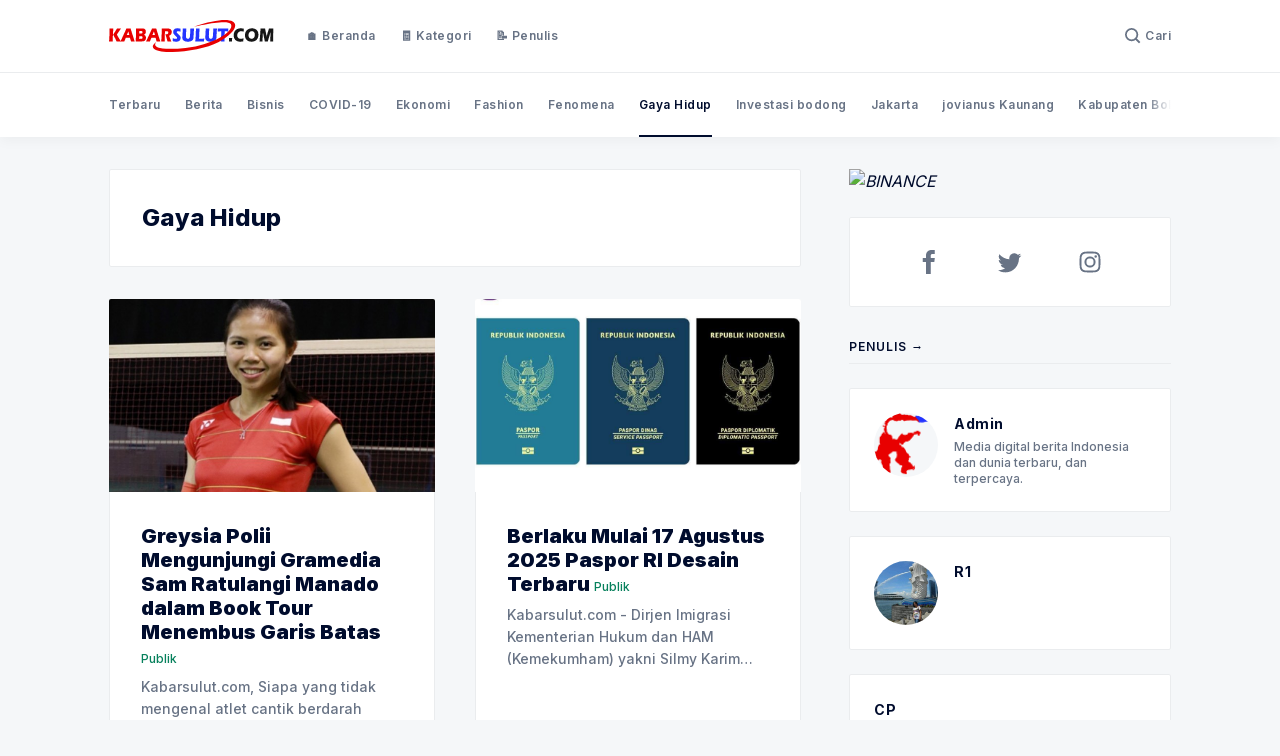

--- FILE ---
content_type: text/html; charset=utf-8
request_url: https://kabarsulut.com/kategori/gaya-hidup/
body_size: 20144
content:
<!doctype html>
<html lang='id'>

<head>
  <meta charset='utf-8'>
  <meta http-equiv='X-UA-Compatible' content='IE=edge'>

  <title>Gaya Hidup - Kabar Sulut</title>
  <meta name='viewport' content='width=device-width, initial-scale=1.0'>

  
<link rel='preconnect' href='https://fonts.gstatic.com'>

<link rel='preconnect' href='https://fonts.gstatic.com' crossorigin>

<link rel='preload' as='style' href='https://fonts.googleapis.com/css2?family=Inter:wght@400;500;600;700;800;900&display=swap'>

<link rel='stylesheet' href='https://fonts.googleapis.com/css2?family=Inter:wght@400;500;600;700;800;900&display=swap' media='print' onload="this.media='all'">

<noscript>
  <link rel='stylesheet' href='https://fonts.googleapis.com/css2?family=Inter:wght@400;500;600;700;800;900&display=swap'>
</noscript>  <style>
@charset "UTF-8";/*! normalize.css v8.0.1 | MIT License | github.com/necolas/normalize.css */html{line-height:1.15;-webkit-text-size-adjust:100%}body{margin:0}main{display:block}h1{font-size:2em;margin:.67em 0}hr{box-sizing:content-box;height:0;overflow:visible}pre{font-family:monospace,monospace;font-size:1em}a{background-color:transparent}abbr[title]{border-bottom:none;text-decoration:underline;text-decoration:underline dotted}b,strong{font-weight:bolder}code,kbd,samp{font-family:monospace,monospace;font-size:1em}small{font-size:80%}sub,sup{font-size:75%;line-height:0;position:relative;vertical-align:baseline}sub{bottom:-.25em}sup{top:-.5em}img{border-style:none}button,input,optgroup,select,textarea{font-family:inherit;font-size:100%;line-height:1.15;margin:0}button,input{overflow:visible}button,select{text-transform:none}[type=button],[type=reset],[type=submit],button{-webkit-appearance:button}[type=button]::-moz-focus-inner,[type=reset]::-moz-focus-inner,[type=submit]::-moz-focus-inner,button::-moz-focus-inner{border-style:none;padding:0}[type=button]:-moz-focusring,[type=reset]:-moz-focusring,[type=submit]:-moz-focusring,button:-moz-focusring{outline:1px dotted ButtonText}fieldset{padding:.35em .75em .625em}legend{box-sizing:border-box;color:inherit;display:table;max-width:100%;padding:0;white-space:normal}progress{vertical-align:baseline}textarea{overflow:auto}[type=checkbox],[type=radio]{box-sizing:border-box;padding:0}[type=number]::-webkit-inner-spin-button,[type=number]::-webkit-outer-spin-button{height:auto}[type=search]{-webkit-appearance:textfield;outline-offset:-2px}[type=search]::-webkit-search-decoration{-webkit-appearance:none}::-webkit-file-upload-button{-webkit-appearance:button;font:inherit}details{display:block}summary{display:list-item}template{display:none}[hidden]{display:none}:root{--color-brand:#5869DA;--color-white:#FFFFFF;--color-dark:#000C2D;--color-text:#000C2D;--color-gray:#687385;--color-error:#CC3C64;--color-success:#07815C;--color-border:#EAECEE;--bg-gray:#F5F7F9;--bg-gray-darker:#EDEFF1;--bg-dark:#12245A;--bg-white:var(--color-white);--color-code-inline:var(--color-text);--bg-tag-list:linear-gradient(to left, var(--bg-white), rgba(255, 255, 255, 0))}code[class*=language-],pre[class*=language-]{color:#000;background:0 0;text-shadow:0 1px #fff;font-family:Consolas,Monaco,"Andale Mono","Ubuntu Mono",monospace;font-size:1em;text-align:left;white-space:pre;word-spacing:normal;word-break:normal;word-wrap:normal;line-height:1.5;-moz-tab-size:4;-o-tab-size:4;tab-size:4;-webkit-hyphens:none;-ms-hyphens:none;hyphens:none}code[class*=language-] ::-moz-selection,code[class*=language-]::-moz-selection,pre[class*=language-] ::-moz-selection,pre[class*=language-]::-moz-selection{text-shadow:none;background:#b3d4fc}code[class*=language-] ::selection,code[class*=language-]::selection,pre[class*=language-] ::selection,pre[class*=language-]::selection{text-shadow:none;background:#b3d4fc}@media print{code[class*=language-],pre[class*=language-]{text-shadow:none}}pre[class*=language-]{padding:1em;margin:.5em 0;overflow:auto}:not(pre)>code[class*=language-],pre[class*=language-]{background:#f5f2f0}:not(pre)>code[class*=language-]{padding:.1em;border-radius:.3em;white-space:normal}.token.cdata,.token.comment,.token.doctype,.token.prolog{color:#708090}.token.punctuation{color:#999}.token.namespace{opacity:.7}.token.boolean,.token.constant,.token.deleted,.token.number,.token.property,.token.symbol,.token.tag{color:#905}.token.attr-name,.token.builtin,.token.char,.token.inserted,.token.selector,.token.string{color:#690}.language-css .token.string,.style .token.string,.token.entity,.token.operator,.token.url{color:#9a6e3a;background:hsla(0,0%,100%,.5)}.token.atrule,.token.attr-value,.token.keyword{color:#07a}.token.class-name,.token.function{color:#dd4a68}.token.important,.token.regex,.token.variable{color:#e90}.token.bold,.token.important{font-weight:700}.token.italic{font-style:italic}.token.entity{cursor:help}.tooltipped{position:relative}.tooltipped::after{position:absolute;z-index:1000000;display:none;padding:.5em .75em;font:normal normal 11px/1.5 -apple-system,BlinkMacSystemFont,"Segoe UI",Helvetica,Arial,sans-serif,"Apple Color Emoji","Segoe UI Emoji";-webkit-font-smoothing:subpixel-antialiased;color:#fff;text-align:center;text-decoration:none;text-shadow:none;text-transform:none;letter-spacing:normal;word-wrap:break-word;white-space:pre;pointer-events:none;content:attr(aria-label);background:#1b1f23;border-radius:6px;opacity:0}.tooltipped::before{position:absolute;z-index:1000001;display:none;width:0;height:0;color:#1b1f23;pointer-events:none;content:"";border:6px solid transparent;opacity:0}@-webkit-keyframes tooltip-appear{from{opacity:0}to{opacity:1}}@keyframes tooltip-appear{from{opacity:0}to{opacity:1}}.tooltipped:active::after,.tooltipped:active::before,.tooltipped:focus::after,.tooltipped:focus::before,.tooltipped:hover::after,.tooltipped:hover::before{display:inline-block;text-decoration:none;-webkit-animation-name:tooltip-appear;animation-name:tooltip-appear;-webkit-animation-duration:.1s;animation-duration:.1s;-webkit-animation-fill-mode:forwards;animation-fill-mode:forwards;-webkit-animation-timing-function:ease-in;animation-timing-function:ease-in;-webkit-animation-delay:.4s;animation-delay:.4s}.tooltipped-no-delay:active::after,.tooltipped-no-delay:active::before,.tooltipped-no-delay:focus::after,.tooltipped-no-delay:focus::before,.tooltipped-no-delay:hover::after,.tooltipped-no-delay:hover::before{-webkit-animation-delay:0s;animation-delay:0s}.tooltipped-multiline:active::after,.tooltipped-multiline:focus::after,.tooltipped-multiline:hover::after{display:table-cell}.tooltipped-s::after,.tooltipped-se::after,.tooltipped-sw::after{top:100%;right:50%;margin-top:6px}.tooltipped-s::before,.tooltipped-se::before,.tooltipped-sw::before{top:auto;right:50%;bottom:-7px;margin-right:-6px;border-bottom-color:#1b1f23}.tooltipped-se::after{right:auto;left:50%;margin-left:-16px}.tooltipped-sw::after{margin-right:-16px}.tooltipped-n::after,.tooltipped-ne::after,.tooltipped-nw::after{right:50%;bottom:100%;margin-bottom:6px}.tooltipped-n::before,.tooltipped-ne::before,.tooltipped-nw::before{top:-7px;right:50%;bottom:auto;margin-right:-6px;border-top-color:#1b1f23}.tooltipped-ne::after{right:auto;left:50%;margin-left:-16px}.tooltipped-nw::after{margin-right:-16px}.tooltipped-n::after,.tooltipped-s::after{-webkit-transform:translateX(50%);transform:translateX(50%)}.tooltipped-w::after{right:100%;bottom:50%;margin-right:6px;-webkit-transform:translateY(50%);transform:translateY(50%)}.tooltipped-w::before{top:50%;bottom:50%;left:-7px;margin-top:-6px;border-left-color:#1b1f23}.tooltipped-e::after{bottom:50%;left:100%;margin-left:6px;-webkit-transform:translateY(50%);transform:translateY(50%)}.tooltipped-e::before{top:50%;right:-7px;bottom:50%;margin-top:-6px;border-right-color:#1b1f23}.tooltipped-align-right-1::after,.tooltipped-align-right-2::after{right:0;margin-right:0}.tooltipped-align-right-1::before{right:10px}.tooltipped-align-right-2::before{right:15px}.tooltipped-align-left-1::after,.tooltipped-align-left-2::after{left:0;margin-left:0}.tooltipped-align-left-1::before{left:5px}.tooltipped-align-left-2::before{left:10px}.tooltipped-multiline::after{width:-webkit-max-content;width:-moz-max-content;width:max-content;max-width:250px;word-wrap:break-word;white-space:pre-line;border-collapse:separate}.tooltipped-multiline.tooltipped-n::after,.tooltipped-multiline.tooltipped-s::after{right:auto;left:50%;-webkit-transform:translateX(-50%);transform:translateX(-50%)}.tooltipped-multiline.tooltipped-e::after,.tooltipped-multiline.tooltipped-w::after{right:100%}@media screen and (min-width:0\0){.tooltipped-multiline::after{width:250px}}.tooltipped-sticky::after,.tooltipped-sticky::before{display:inline-block}.tooltipped-sticky.tooltipped-multiline::after{display:table-cell}@-webkit-keyframes spin{100%{-webkit-transform:rotate(360deg);transform:rotate(360deg)}}@keyframes spin{100%{-webkit-transform:rotate(360deg);transform:rotate(360deg)}}.icon{position:relative;display:inline-block;width:25px;height:25px;overflow:hidden;fill:currentColor}.icon__cnt{width:100%;height:100%;background:inherit;fill:inherit;pointer-events:none;-webkit-transform:translateX(0);transform:translateX(0);-ms-transform:translate(.5px,-.3px)}.icon--m{width:50px;height:50px}.icon--l{width:100px;height:100px}.icon--xl{width:150px;height:150px}.icon--xxl{width:200px;height:200px}.icon__spinner{position:absolute;top:0;left:0;width:100%;height:100%}.icon--ei-spinner .icon__spinner,.icon--ei-spinner-2 .icon__spinner{-webkit-animation:spin 1s steps(12) infinite;animation:spin 1s steps(12) infinite}.icon--ei-spinner-3 .icon__spinner{-webkit-animation:spin 1.5s linear infinite;animation:spin 1.5s linear infinite}.icon--ei-sc-facebook{fill:#3b5998}.icon--ei-sc-github{fill:#333}.icon--ei-sc-google-plus{fill:#dd4b39}.icon--ei-sc-instagram{fill:#3f729b}.icon--ei-sc-linkedin{fill:#0976b4}.icon--ei-sc-odnoklassniki{fill:#ed812b}.icon--ei-sc-skype{fill:#00aff0}.icon--ei-sc-soundcloud{fill:#f80}.icon--ei-sc-tumblr{fill:#35465c}.icon--ei-sc-twitter{fill:#55acee}.icon--ei-sc-vimeo{fill:#1ab7ea}.icon--ei-sc-vk{fill:#45668e}.icon--ei-sc-youtube{fill:#e52d27}.icon--ei-sc-pinterest{fill:#bd081c}.icon--ei-sc-telegram{fill:#08c}img[data-action=zoom]{cursor:pointer;cursor:-webkit-zoom-in;cursor:-moz-zoom-in}.zoom-img,.zoom-img-wrap{position:relative;z-index:666;-webkit-transition:all .3s;transition:all .3s}img.zoom-img{cursor:pointer;cursor:-webkit-zoom-out;cursor:-moz-zoom-out}.zoom-overlay{z-index:420;background:#fff;position:fixed;top:0;left:0;right:0;bottom:0;pointer-events:none;filter:"alpha(opacity=0)";opacity:0;-webkit-transition:opacity .3s;transition:opacity .3s}.zoom-overlay-open .zoom-overlay{filter:"alpha(opacity=100)";opacity:1}.zoom-overlay-open,.zoom-overlay-transitioning{cursor:default}.commento-root{padding:32px!important}.commento-root .commento-markdown-help tr td pre{padding:initial;background:0 0}.commento-root blockquote{border-top:0;font-weight:inherit;-webkit-box-shadow:none;box-shadow:none}.commento-root .commento-markdown-help tr td{border:0}.commento-root .commento-markdown-help{border-collapse:initial}.zoom-overlay{background-color:var(--bg-gray)}.icon{width:24px;height:24px}.icon--m{width:48px;height:48px}html{-webkit-box-sizing:border-box;box-sizing:border-box}*,:after,:before{-webkit-box-sizing:inherit;box-sizing:inherit}blockquote,body,dd,dl,fieldset,figure,h1,h2,h3,h4,h5,h6,hr,legend,ol,p,pre,ul{margin:0;padding:0}li>ol,li>ul{margin-bottom:0}table{border-collapse:collapse;border-spacing:0}.o-grid{margin:0 auto;max-width:1142px;padding:0 16px}@media (min-width:40em){.o-grid{display:-webkit-box;display:-ms-flexbox;display:flex;-ms-flex-wrap:wrap;flex-wrap:wrap}}.o-grid .o-grid{padding:0}@media (min-width:40em){.o-grid .o-grid{margin-right:-16px;margin-left:-16px}}@media (min-width:64em){.o-grid .o-grid{margin-right:-24px;margin-left:-24px}}.o-grid--center{-webkit-box-align:center;-ms-flex-align:center;align-items:center}.o-grid--full{max-width:100vw}@media (min-width:40em){.o-grid__col{-webkit-box-flex:1;-ms-flex-positive:1;flex-grow:1;padding-right:16px;padding-left:16px}}@media (min-width:64em){.o-grid__col{-webkit-box-flex:1;-ms-flex-positive:1;flex-grow:1;padding-right:24px;padding-left:24px}}.o-grid__col--1-3-s{width:33.3333333333%}.o-grid__col--2-3-s{width:66.6666666667%}.o-grid__col--1-4-s{width:25%}.o-grid__col--2-4-s{width:50%}.o-grid__col--3-4-s{width:75%}.o-grid__col--4-4-s{width:100%}@media (min-width:40em){.o-grid__col--1-3-m{width:33.3333333333%}.o-grid__col--2-3-m{width:66.6666666667%}.o-grid__col--1-4-m{width:25%}.o-grid__col--2-4-m{width:50%}.o-grid__col--3-4-m{width:75%}.o-grid__col--9-10-m{width:90%}.o-grid__col--4-4-m{width:100%}}@media (min-width:64em){.o-grid__col--1-3-l{width:33.3333333333%}.o-grid__col--2-3-l{width:66.6666666667%}.o-grid__col--1-4-l{width:25%}.o-grid__col--2-4-l{width:50%}.o-grid__col--3-4-l{width:75%}.o-grid__col--4-4-l{width:100%}}.o-grid__col--full{width:100%}.o-grid__col--center{margin:0 auto;-webkit-box-flex:initial;-ms-flex-positive:initial;flex-grow:initial}.o-grid__col--end{margin-left:auto}.o-grid__col--initial-grow{-webkit-box-flex:initial;-ms-flex-positive:initial;flex-grow:initial}.c-site-container{display:-webkit-box;display:-ms-flexbox;display:flex;min-height:100vh;-webkit-box-orient:vertical;-webkit-box-direction:normal;-ms-flex-direction:column;flex-direction:column}.c-site-container .o-wrapper{-webkit-box-flex:1;-ms-flex:1 0 auto;flex:1 0 auto}.o-plain-list{margin:0;padding:0;list-style:none}body{direction:ltr;color:var(--color-text);font-size:16px;font-family:Inter,-apple-system,BlinkMacSystemFont,"Segoe UI",Helvetica,Arial,sans-serif,"Apple Color Emoji","Segoe UI Emoji","Segoe UI Symbol";line-height:1.5;background-color:var(--bg-gray);-webkit-font-smoothing:antialiased;-moz-osx-font-smoothing:grayscale}a{color:inherit;text-decoration:none}dd,ol,ul{margin-left:16px}img{height:auto;display:block;max-width:100%;font-style:italic}hr{border:0;margin-bottom:32px}hr.seperator{margin-top:32px;border-bottom:.5px solid var(--color-border)}h1,h2,h3,h4,h5,h6{font-weight:800}h1{font-size:56px;line-height:64px}h2{font-size:48px;line-height:56px}h3{font-size:40px;line-height:48px}h4{font-size:32px;line-height:40px}h5{font-size:24px;line-height:32px}h6{font-size:20px;line-height:24px}b,strong{font-weight:700}blockquote{padding:24px 0;font-size:24px;line-height:32px;border-top:8px solid var(--color-brand);-webkit-box-shadow:0 1px 0 0 var(--color-brand);box-shadow:0 1px 0 0 var(--color-brand)}@media (min-width:64em){blockquote{font-size:32px;line-height:40px}}li code,p code{color:var(--color-code-inline);padding:4px 8px;border-radius:2px;background-color:var(--bg-white)}code,code[class*=language-]{font-size:16px;line-height:24px;text-shadow:none}.kg-code-card,pre,pre[class*=language-]{width:100%;overflow-x:auto;border-radius:2px}pre,pre[class*=language-]{padding:32px;margin-top:32px;margin-bottom:0;background-color:var(--bg-white)}.kg-code-card pre{margin-top:0}.token.operator{background-color:transparent}input[type=color],input[type=date],input[type=datetime-local],input[type=datetime],input[type=email],input[type=month],input[type=number],input[type=password],input[type=search],input[type=tel],input[type=text],input[type=time],input[type=url],input[type=week],select,textarea{width:100%;display:block;padding:8px 16px;margin-bottom:16px;border:1px solid #dfe3e9;border-radius:2px;color:var(--color-text);background-color:var(--color-white);font-size:16px;line-height:24px;font-family:Inter,-apple-system,BlinkMacSystemFont,"Segoe UI",Helvetica,Arial,sans-serif,"Apple Color Emoji","Segoe UI Emoji","Segoe UI Symbol"}table{width:100%;max-width:100%;background-color:var(--bg-white)}table td,table th{text-align:left;padding:16px 32px;border-top:1px solid var(--color-border)}table thead th{white-space:nowrap}table tbody+tbody{border-top:2px solid var(--color-border)}.responsive-table{display:block;width:100%;overflow-x:auto}:lang(ar) *{letter-spacing:initial!important}:lang(ar) .c-nav__item{font-size:14px}:lang(ar) .icon--ei-chevron-right .icon__cnt{-webkit-transform:scaleX(-1);transform:scaleX(-1)}.c-header{position:relative;padding:20px 0;background-color:var(--bg-white);border-bottom:.5px solid var(--color-border)}.c-header__inner{position:relative;display:-webkit-box;display:-ms-flexbox;display:flex;-webkit-box-align:center;-ms-flex-align:center;align-items:center;-webkit-box-pack:justify;-ms-flex-pack:justify;justify-content:space-between}.c-logo{margin-right:32px}.c-logo__link{display:block;line-height:1;font-weight:700;font-size:22px;-webkit-transition:color .26s ease-in-out;transition:color .26s ease-in-out}.c-logo__link:active,.c-logo__link:focus,.c-logo__link:hover{color:var(--color-brand)}.c-logo__img{max-height:32px}@media (max-width:63.99em){.c-nav-wrap{display:-webkit-box;display:-ms-flexbox;display:flex;-webkit-box-align:center;-ms-flex-align:center;align-items:center;-webkit-box-orient:vertical;-webkit-box-direction:normal;-ms-flex-direction:column;flex-direction:column;position:fixed;top:0;bottom:0;right:0;left:0;z-index:10;width:100%;height:100vh;padding-top:72px;background-color:var(--bg-gray);opacity:0;visibility:hidden;-webkit-transform:scale(.96);transform:scale(.96)}.c-nav-wrap.is-active{opacity:1;visibility:visible;-webkit-transform:scale(1);transform:scale(1);-webkit-transition:all 250ms cubic-bezier(.694,0,.335,1);transition:all 250ms cubic-bezier(.694,0,.335,1)}}@media (min-width:64em){.c-nav-wrap{display:block;-webkit-box-flex:2;-ms-flex:2;flex:2;display:-webkit-box;display:-ms-flexbox;display:flex;-webkit-box-align:center;-ms-flex-align:center;align-items:center;-webkit-box-pack:justify;-ms-flex-pack:justify;justify-content:space-between}}@media (max-width:63.99em){.c-nav{width:100%;padding-left:32px;padding-right:32px}}@media (min-width:64em){.c-nav{display:-webkit-box;display:-ms-flexbox;display:flex;-webkit-box-align:center;-ms-flex-align:center;align-items:center;-webkit-box-pack:end;-ms-flex-pack:end;justify-content:flex-end}.c-nav--left{-webkit-box-pack:end;-ms-flex-pack:end;justify-content:end}.c-nav--right{-webkit-box-pack:end;-ms-flex-pack:end;justify-content:flex-end}}@media (min-width:64em){.c-nav__item:not(:last-child){margin-right:24px}}@media (max-width:63.99em){.c-nav__item{margin-bottom:16px}}.c-nav__link{display:-webkit-box;display:-ms-flexbox;display:flex;-webkit-box-align:center;-ms-flex-align:center;align-items:center;font-size:12px;line-height:16px;font-weight:600;white-space:nowrap;color:var(--color-gray);letter-spacing:.5px;-webkit-transition:color .26s;transition:color .26s}@media (max-width:63.99em){.c-nav__link{font-size:14px;line-height:22px}}.c-nav__link--current{color:var(--color-text)}.home-template .c-nav__link--current{color:var(--color-gray)}.c-nav__link:active,.c-nav__link:focus,.c-nav__link:hover{color:var(--color-text)}.c-nav__icon-search{width:16px;height:16px;margin-right:4px}.c-nav-toggle{position:absolute;top:50%;right:0;z-index:10;height:16px;width:24px;cursor:pointer;-webkit-transform:translateY(-50%);transform:translateY(-50%)}@media (min-width:64em){.c-nav-toggle{display:none}}.c-nav-toggle__icon{position:absolute;left:0;height:1px;width:24px;background:var(--color-text);cursor:pointer}.c-nav-toggle__icon:after,.c-nav-toggle__icon:before{content:"";display:block;height:100%;background-color:inherit}.c-nav-toggle__icon:before{-webkit-transform:translateY(16px);transform:translateY(16px)}.c-nav-toggle__icon:after{-webkit-transform:translateY(7px);transform:translateY(7px)}.c-nav-toggle--close .c-nav-toggle__icon{height:2px;background-color:transparent}.c-nav-toggle--close .c-nav-toggle__icon:after,.c-nav-toggle--close .c-nav-toggle__icon:before{position:relative;visibility:visible;background:var(--color-text)}.c-nav-toggle--close .c-nav-toggle__icon:before{top:9px;-webkit-transform:rotate(-45deg);transform:rotate(-45deg)}.c-nav-toggle--close .c-nav-toggle__icon:after{top:7px;-webkit-transform:rotate(45deg);transform:rotate(45deg)}.c-search{position:fixed;top:0;right:0;bottom:0;left:0;padding-top:72px;background:var(--bg-gray);z-index:-1;opacity:0;-webkit-transform:scale(.96);transform:scale(.96);-webkit-transition:opacity 250ms cubic-bezier(.8,0,.55,.94),z-index 250ms step-end,-webkit-transform 250ms cubic-bezier(.694,0,.335,1);transition:opacity 250ms cubic-bezier(.8,0,.55,.94),z-index 250ms step-end,-webkit-transform 250ms cubic-bezier(.694,0,.335,1);transition:transform 250ms cubic-bezier(.694,0,.335,1),opacity 250ms cubic-bezier(.8,0,.55,.94),z-index 250ms step-end;transition:transform 250ms cubic-bezier(.694,0,.335,1),opacity 250ms cubic-bezier(.8,0,.55,.94),z-index 250ms step-end,-webkit-transform 250ms cubic-bezier(.694,0,.335,1)}.c-search.is-active{z-index:101;opacity:1;-webkit-transform:scale(1);transform:scale(1);-webkit-transition:opacity 250ms cubic-bezier(.8,0,.55,.94),z-index 250ms step-start,-webkit-transform 250ms cubic-bezier(.8,0,.55,.94);transition:opacity 250ms cubic-bezier(.8,0,.55,.94),z-index 250ms step-start,-webkit-transform 250ms cubic-bezier(.8,0,.55,.94);transition:transform 250ms cubic-bezier(.8,0,.55,.94),opacity 250ms cubic-bezier(.8,0,.55,.94),z-index 250ms step-start;transition:transform 250ms cubic-bezier(.8,0,.55,.94),opacity 250ms cubic-bezier(.8,0,.55,.94),z-index 250ms step-start,-webkit-transform 250ms cubic-bezier(.8,0,.55,.94)}.c-search__form{display:-webkit-box;display:-ms-flexbox;display:flex;-webkit-box-pack:center;-ms-flex-pack:center;justify-content:center;-webkit-box-align:center;-ms-flex-align:center;align-items:center;position:relative}.c-search__icon{position:absolute;left:24px;fill:var(--color-gray);width:24px;height:24px}.c-search__input[type=search]{width:100%;margin-bottom:0;padding:16px;padding-left:56px;font-weight:600;border:.5px solid var(--color-border);color:var(--color-text);-webkit-appearance:none}.c-search__input[type=search]::-webkit-input-placeholder{opacity:1;color:var(--color-gray)}.c-search__input[type=search]::-moz-placeholder{opacity:1;color:var(--color-gray)}.c-search__input[type=search]::-ms-input-placeholder{opacity:1;color:var(--color-gray)}.c-search__input[type=search]::placeholder{opacity:1;color:var(--color-gray)}.c-search__close{display:-webkit-box;display:-ms-flexbox;display:flex;-webkit-box-pack:center;-ms-flex-pack:center;justify-content:center;-webkit-box-align:center;-ms-flex-align:center;align-items:center;position:absolute;top:16px;right:16px;width:48px;height:48px;cursor:pointer;border-radius:100%;background-color:var(--bg-white);border:4px solid var(--color-border)}@media (min-width:40em){.c-search__close{top:16px;right:24px}}@media (min-width:64em){.c-search__close{top:32px;right:32px}}.c-search__close .icon{fill:var(--color-gray);-webkit-transition:.5s;transition:.5s}.c-search__close:hover .icon{fill:var(--color-gray);-webkit-transform:rotate(90deg);transform:rotate(90deg)}.c-search-results{display:none;height:calc(100vh - 168px);overflow:auto;white-space:normal;margin-top:16px}@media (min-width:40em){.c-search-results{height:calc(100vh - 160px)}}.c-search-result{display:-webkit-box;display:-ms-flexbox;display:flex;-webkit-box-align:center;-ms-flex-align:center;align-items:center;line-height:1;padding:16px;background-color:var(--bg-white);border-radius:2px;border:.5px solid var(--color-border)}@media (min-width:64em){.c-search-result{padding:24px}}.c-search-result:not(:last-child){margin-bottom:24px}.c-search-result__content{-webkit-box-flex:1;-ms-flex:1;flex:1}.c-search-result__title{font-size:16px;line-height:24px;font-weight:700}@media (min-width:64em){.c-search-result__title{font-size:22px;line-height:32px}}.c-search-result__excerpt{overflow-y:hidden;display:-webkit-box;-webkit-line-clamp:2;-webkit-box-orient:vertical;font-size:14px;font-weight:500;line-height:22px;color:var(--color-gray)}.c-search-result__date{display:block;margin-top:8px;font-size:12px;font-weight:500;line-height:16px;color:var(--color-gray)}.c-search-result__media{margin-left:16px;background-color:var(--bg-white)}@media (min-width:64em){.c-search-result__media{margin-left:24px}}.c-search-result__image{display:block;width:72px;height:64px;background-repeat:no-repeat;background-position:center;background-size:cover;background-color:var(--bg-gray)}@media (min-width:64em){.c-search-result__image{width:128px;height:96px}}.c-search-result:active,.c-search-result:focus,.c-search-result:hover{color:var(--color-text)}.c-search-result:active .c-search-result__title,.c-search-result:focus .c-search-result__title,.c-search-result:hover .c-search-result__title{text-decoration:underline}.c-post-image-wrap{position:relative;margin-bottom:32px;background-color:var(--bg-gray-darker);-webkit-box-shadow:-8px 16px 24px -8px rgba(0,0,0,.08);box-shadow:-8px 16px 24px -8px rgba(0,0,0,.08)}.c-post-image-wrap:after{content:"";display:block;height:0;width:100%;padding-bottom:56.25%}.c-post-image{position:absolute;top:0;left:0;width:100%;height:100%;-o-object-fit:cover;object-fit:cover}.c-post-header{margin-bottom:32px}.c-post-header__title{margin-bottom:0;font-size:32px;line-height:40px}@media (min-width:40em){.c-post-header__title{font-size:40px;line-height:48px}}@media (min-width:64em){.c-post-header__title{font-size:48px;line-height:56px}}.c-post-header__excerpt{margin-left:auto;margin-right:auto;margin-top:16px;color:var(--color-gray);font-size:20px;line-height:24px}@media (min-width:64em){.c-post-header__excerpt{font-size:24px;line-height:32px}}.c-post-header__meta{margin-top:32px;font-size:12px;line-height:16px;letter-spacing:.5px}@media (min-width:40em){.c-post-header__meta{display:-webkit-box;display:-ms-flexbox;display:flex;-webkit-box-align:center;-ms-flex-align:center;align-items:center}}.c-post-header__author{display:-webkit-box;display:-ms-flexbox;display:flex;-webkit-box-align:center;-ms-flex-align:center;align-items:center}.c-post-header__author:active .c-post-card__author_name,.c-post-header__author:focus .c-post-card__author_name,.c-post-header__author:hover .c-post-card__author_name{color:var(--color-text)}.c-post-header__author_name{font-weight:600;-webkit-transition:color .26s;transition:color .26s}.c-post-header__date{font-size:12px;line-height:16px}.c-post-header__author_media{width:32px;height:32px;border-radius:100%;margin-right:8px;background-color:var(--bg-white)}.c-post-header__author_image{width:32px;height:32px;-o-object-fit:cover;object-fit:cover;border-radius:100%}.c-share{display:-webkit-box;display:-ms-flexbox;display:flex}@media (max-width:39.99em){.c-share{margin-top:16px;-webkit-box-pack:start;-ms-flex-pack:start;justify-content:flex-start}}@media (min-width:40em){.c-share{margin-left:auto}}.c-share__item:not(:last-child){margin-right:8px}.c-share__link{display:-webkit-box;display:-ms-flexbox;display:flex;-webkit-box-align:center;-ms-flex-align:center;align-items:center;-webkit-box-pack:center;-ms-flex-pack:center;justify-content:center;width:40px;height:40px;border-radius:100%;background-color:var(--bg-white);-webkit-transition:.5s;transition:.5s;border:.5px solid var(--color-border)}.c-share__link:active,.c-share__link:focus,.c-share__link:hover{opacity:.8}.c-post>*+*{margin-top:32px}.c-content{display:-webkit-box;display:-ms-flexbox;display:flex;-webkit-box-align:center;-ms-flex-align:center;align-items:center;-webkit-box-orient:vertical;-webkit-box-direction:normal;-ms-flex-direction:column;flex-direction:column;word-break:break-word}.c-content>*{min-width:100%}.c-content>*+*{margin-top:32px}.c-content a{color:var(--color-text);text-decoration:underline}.c-content a:active,.c-content a:focus,.c-content a:hover{color:var(--color-brand);text-decoration:underline}.c-content dl,.c-content fieldset,.c-content form,.c-content ol,.c-content p,.c-content ul{font-size:18px;line-height:28px}.c-content table{font-size:16px;line-height:24px;font-family:Inter,-apple-system,BlinkMacSystemFont,"Segoe UI",Helvetica,Arial,sans-serif,"Apple Color Emoji","Segoe UI Emoji","Segoe UI Symbol"}.c-content hr{display:-webkit-box;display:-ms-flexbox;display:flex;-webkit-box-align:center;-ms-flex-align:center;align-items:center;-webkit-box-pack:center;-ms-flex-pack:center;justify-content:center;position:relative;bottom:4px;margin-bottom:0}.c-content hr:before{content:". . .";color:var(--color-text)}.c-content h1,.c-content h2,.c-content h3,.c-content h4,.c-content h5,.c-content h6{margin-top:48px}.c-content h1:first-child,.c-content h2:first-child,.c-content h3:first-child,.c-content h4:first-child,.c-content h5:first-child,.c-content h6:first-child{margin-top:0}.c-content h1+*,.c-content h2+*,.c-content h3+*,.c-content h4+*,.c-content h5+*,.c-content h6+*{margin-top:8px}.c-content h1{font-size:40px;line-height:48px}.c-content h1+h2,.c-content h1+h3,.c-content h1+h4,.c-content h1+h5,.c-content h1+h6{margin-top:16px}.c-content h2{font-size:32px;line-height:40px}.c-content h2+h3,.c-content h2+h4,.c-content h2+h5,.c-content h2+h6{margin-top:16px}.c-content h3{font-size:24px;line-height:32px}.c-content h3+h4,.c-content h3+h5,.c-content h3+h6{margin-top:16px}.c-content h4{font-size:20px;line-height:24px}.c-content h4+h5,.c-content h4+h6{margin-top:8px}.c-content h5{font-size:16px;line-height:20px}.c-content h5+h6{margin-top:8px}.c-content dd,.c-content ol,.c-content ul{padding-left:8px;padding-right:16px}.c-content dd>*+*,.c-content ol>*+*,.c-content ul>*+*{margin-top:8px}.c-content dd:not(:root:root),.c-content ol:not(:root:root),.c-content ul:not(:root:root){-webkit-padding-start:16px}.c-content .gh-post-upgrade-cta{display:none;visibility:hidden}.kg-embed-card{display:-webkit-box;display:-ms-flexbox;display:flex;-webkit-box-align:center;-ms-flex-align:center;align-items:center;-webkit-box-orient:vertical;-webkit-box-direction:normal;-ms-flex-direction:column;flex-direction:column}.kg-embed-card>*{width:100%}.kg-card figcaption{width:100%;text-align:center;padding:16px;color:var(--color-gray);font-size:12px;line-height:16px;font-weight:600;letter-spacing:.5px;background-color:var(--bg-white)}.kg-image{margin:auto}.kg-width-full,.kg-width-wide{width:100%}.twitter-tweet{margin-top:0!important;margin-bottom:0!important;overflow:hidden!important;width:100%!important}.twitter-tweet+script+figcaption{background-color:var(--bg-gray)}.instagram-media{margin-bottom:0!important}.instagram-media+script+figcaption{background-color:var(--bg-gray)}.kg-gallery-container{display:-webkit-box;display:-ms-flexbox;display:flex;-webkit-box-orient:vertical;-webkit-box-direction:normal;-ms-flex-direction:column;flex-direction:column}.kg-gallery-row{display:-webkit-box;display:-ms-flexbox;display:flex;-webkit-box-orient:horizontal;-webkit-box-direction:normal;-ms-flex-direction:row;flex-direction:row;-webkit-box-pack:center;-ms-flex-pack:center;justify-content:center}.kg-gallery-image img{width:100%;height:100%}.kg-gallery-row:not(:first-of-type){margin-top:16px}@media (min-width:64em){.kg-gallery-row:not(:first-of-type){margin-top:24px}}.kg-gallery-image:not(:first-of-type){margin-left:16px}@media (min-width:64em){.kg-gallery-image:not(:first-of-type){margin-left:24px}}.kg-bookmark-card{width:100%}a.kg-bookmark-container{display:-webkit-box;display:-ms-flexbox;display:flex;min-height:144px;color:var(--color-text);text-decoration:none;background-color:var(--bg-white);border-radius:2px}a.kg-bookmark-container:active,a.kg-bookmark-container:focus,a.kg-bookmark-container:hover{text-decoration:none}a.kg-bookmark-container:active .kg-bookmark-title,a.kg-bookmark-container:focus .kg-bookmark-title,a.kg-bookmark-container:hover .kg-bookmark-title{color:var(--color-brand)}.kg-card-hascaption a.kg-bookmark-container{border-bottom-left-radius:0;border-bottom-right-radius:0;-webkit-box-shadow:inset 0 -1px 0 0 var(--color-border);box-shadow:inset 0 -1px 0 0 var(--color-border)}.kg-bookmark-content{display:-webkit-box;display:-ms-flexbox;display:flex;-webkit-box-flex:1;-ms-flex-positive:1;flex-grow:1;-webkit-box-orient:vertical;-webkit-box-direction:normal;-ms-flex-direction:column;flex-direction:column;-webkit-box-align:start;-ms-flex-align:start;align-items:flex-start;-webkit-box-pack:start;-ms-flex-pack:start;justify-content:start;padding:24px}@media (min-width:64em){.kg-bookmark-content{padding:32px}}.kg-bookmark-title{font-size:16px;line-height:20px;font-weight:700;-webkit-transition:color .26s ease-in-out;transition:color .26s ease-in-out}.kg-bookmark-description{color:var(--color-gray);font-size:12px;line-height:16px;font-weight:500;margin-top:8px;max-height:48px;overflow-y:hidden;display:-webkit-box;-webkit-line-clamp:2;-webkit-box-orient:vertical}.kg-bookmark-metadata{display:-webkit-box;display:-ms-flexbox;display:flex;-ms-flex-wrap:wrap;flex-wrap:wrap;-webkit-box-align:center;-ms-flex-align:center;align-items:center;margin-top:8px;color:var(--color-gray);font-size:12px;line-height:16px}.kg-bookmark-publisher{overflow:hidden;text-overflow:ellipsis;white-space:nowrap;max-width:240px}.kg-bookmark-icon{width:24px;height:24px;border-radius:24px;margin-right:8px}.kg-bookmark-author:after{content:"•";margin:0 8px}.kg-bookmark-thumbnail{position:relative;min-width:33%;max-height:100%}.kg-bookmark-thumbnail img{position:absolute;top:0;left:0;width:100%;height:100%;-o-object-fit:cover;object-fit:cover}@media (max-width:39.99em){.kg-bookmark-container{-webkit-box-orient:vertical;-webkit-box-direction:normal;-ms-flex-direction:column;flex-direction:column}.kg-bookmark-thumbnail{-webkit-box-ordinal-group:2;-ms-flex-order:1;order:1;width:100%;min-height:160px}.kg-bookmark-content{-webkit-box-ordinal-group:3;-ms-flex-order:2;order:2}}.c-btn{display:inline-block;padding:16px 32px;color:var(--color-white);background-color:var(--color-dark);font-size:12px;line-height:16px;font-weight:600;font-family:Inter,-apple-system,BlinkMacSystemFont,"Segoe UI",Helvetica,Arial,sans-serif,"Apple Color Emoji","Segoe UI Emoji","Segoe UI Symbol";letter-spacing:.5px;text-align:center;text-transform:initial;white-space:nowrap;border:none;cursor:pointer;border-radius:2px;-webkit-transition:all .26s ease-in-out;transition:all .26s ease-in-out}.c-btn:active,.c-btn:focus,.c-btn:hover{opacity:.9;text-decoration:none}.c-btn--disabled{opacity:.5;cursor:not-allowed}.c-btn--full{width:100%}.c-btn--fit-content{width:-webkit-fit-content;width:-moz-fit-content;width:fit-content}.c-btn--small{padding:8px 16px}.c-btn--outline{color:var(--color-brand);background-color:var(--bg-white);-webkit-box-shadow:inset 0 0 0 1px var(--color-brand);box-shadow:inset 0 0 0 1px var(--color-brand)}.c-btn--outline:active,.c-btn--outline:focus,.c-btn--outline:hover{color:var(--color-white);background-color:var(--color-brand)}.c-btn--action{color:var(--color-white);background-color:var(--color-brand)}.c-btn--danger{color:var(--color-white);background-color:var(--color-error)}.c-btn--dark{color:var(--color-white);background-color:var(--bg-dark)}.c-btn--loading,.c-btn.loading,.c-subscribe-form .c-btn{display:-webkit-box;display:-ms-flexbox;display:flex;-webkit-box-align:center;-ms-flex-align:center;align-items:center;-webkit-box-pack:center;-ms-flex-pack:center;justify-content:center}@-webkit-keyframes spin{0%{-webkit-transform:rotate(0)}100%{-webkit-transform:rotate(360deg)}}.c-btn--loading:after,.c-btn.loading:after,.c-subscribe-form .c-btn:after{margin-left:8px;content:"";display:block;height:16px;width:16px;border:2px solid var(--color-white);border-radius:100%;border-right-color:transparent;border-top-color:transparent;-webkit-animation:spin .5s infinite linear;animation:spin .5s infinite linear}.c-post-card{position:relative;display:-webkit-box;display:-ms-flexbox;display:flex;width:100%;overflow:hidden;-webkit-box-orient:vertical;-webkit-box-direction:normal;-ms-flex-direction:column;flex-direction:column;margin-bottom:32px;background-color:var(--bg-white);border-radius:2px;-webkit-box-shadow:inset 0 0 0 1px var(--color-border);box-shadow:inset 0 0 0 1px var(--color-border)}.c-post-card__media{overflow:hidden;background-color:var(--bg-gray-darker)}.c-post-card__image-wrap{display:block;position:relative;padding-top:56.25%}.c-post-card__image{position:absolute;top:0;left:0;width:100%;height:100%;-o-object-fit:cover;object-fit:cover}.c-post-card__content{-webkit-box-flex:1;-ms-flex-positive:1;flex-grow:1;padding:24px}@media (min-width:64em){.c-post-card__content{padding:32px}}.c-post-card__title{font-weight:900;font-size:20px;line-height:24px}@media (min-width:40em){.c-post-card__title{font-size:24px;line-height:32px}}@media (min-width:64em){.c-post-card__title{font-size:32px;line-height:40px}}.c-post-card__url:after{content:"";position:absolute;left:0;top:0;right:0;bottom:0;z-index:1}.c-post-card__visibility{display:inline-block;font-size:12px;line-height:16px;font-weight:500;color:var(--color-success)}.c-post-card__visibility span{display:none}.c-post-card__visibility--members .members,.c-post-card__visibility--paid .paid,.c-post-card__visibility--public .public{display:block}.c-post-card__excerpt{font-size:14px;line-height:22px;font-weight:500;color:var(--color-gray);margin-top:8px;overflow-y:hidden;display:-webkit-box;-webkit-line-clamp:3;-webkit-box-orient:vertical}.c-post-card__meta{display:-webkit-box;display:-ms-flexbox;display:flex;-webkit-box-align:center;-ms-flex-align:center;align-items:center;-webkit-box-pack:justify;-ms-flex-pack:justify;justify-content:space-between;position:relative;z-index:2;font-size:12px;line-height:16px;font-weight:500;letter-spacing:.5px;margin-top:16px;padding-top:16px;border-top:.5px solid var(--color-border)}.c-post-card__author{display:-webkit-box;display:-ms-flexbox;display:flex;-webkit-box-align:center;-ms-flex-align:center;align-items:center;color:var(--color-gray);white-space:nowrap}.c-post-card__author:active .c-post-card__author_name,.c-post-card__author:focus .c-post-card__author_name,.c-post-card__author:hover .c-post-card__author_name{color:var(--color-text)}.c-post-card__author_name{font-weight:600;-webkit-transition:color .26s;transition:color .26s}.c-post-card__date{color:var(--color-gray);font-size:12px;line-height:16px;font-weight:500}.c-post-card__author_media{width:32px;height:32px;margin-right:8px;border-radius:100%;background-color:var(--bg-gray)}.c-post-card__author_image{-o-object-fit:cover;object-fit:cover;width:32px;height:32px;min-width:32px;border-radius:100%}.c-post-card__tag{color:var(--color-brand);margin-left:16px}.c-post-card:active .c-post-card__url,.c-post-card:focus .c-post-card__url,.c-post-card:hover .c-post-card__url{text-decoration:underline}@media (max-width:63.99em){.c-pagination{margin-bottom:32px}}.c-subscribe{word-break:break-word;padding:32px 24px 40px;color:var(--color-white);border-radius:2px;background-color:var(--color-text);background-repeat:no-repeat;background-position:right -80px top -120px;background-image:url([data-uri])}@media (min-width:40em){.c-subscribe--center{display:-webkit-box;display:-ms-flexbox;display:flex;-webkit-box-orient:vertical;-webkit-box-direction:normal;-ms-flex-direction:column;flex-direction:column;-webkit-box-align:center;-ms-flex-align:center;align-items:center}}.c-subscribe-form .c-alert{display:none}.c-subscribe-form .c-btn{width:100%;line-height:24px}.c-subscribe-form .c-btn:after{display:none}.c-subscribe-form.loading .c-btn:after{display:block}.c-subscribe-form.error .c-alert--error,.c-subscribe-form.invalid .c-alert--invalid,.c-subscribe-form.success .c-alert--success{display:block}@media (min-width:40em){.c-subscribe-form--compact{display:-webkit-box;display:-ms-flexbox;display:flex;-ms-flex-wrap:wrap;flex-wrap:wrap;-webkit-box-orient:vertical;-webkit-box-direction:normal;-ms-flex-direction:column;flex-direction:column}.c-subscribe-form--compact .form-group{display:-webkit-box;display:-ms-flexbox;display:flex}.c-subscribe-form--compact .c-btn{-webkit-box-flex:3;-ms-flex:3;flex:3;line-height:initial;border-top-left-radius:0;border-bottom-left-radius:0}.c-subscribe-form--compact .c-subscribe-form__input[type=email]{margin:0;background-color:var(--bg-gray);border-top-right-radius:0;border-bottom-right-radius:0}}.c-social-icons{display:-webkit-box;display:-ms-flexbox;display:flex;-webkit-box-pack:center;-ms-flex-pack:center;justify-content:center;padding:24px;background-color:var(--bg-white);border-radius:2px;border:.5px solid var(--color-border)}.c-social-icons__item{width:40px;height:40px}.c-social-icons__icon{display:-webkit-box;display:-ms-flexbox;display:flex;-webkit-box-align:center;-ms-flex-align:center;align-items:center;-webkit-box-pack:center;-ms-flex-pack:center;justify-content:center;width:40px;height:40px;fill:var(--color-gray);-webkit-transition:fill .5s;transition:fill .5s}.c-social-icons__icon:active,.c-social-icons__icon:focus,.c-social-icons__icon:hover{fill:var(--color-text)}.c-footer{padding:40px 0;margin-top:40px;background-color:var(--bg-white);border-top:.5px solid var(--color-border)}@media (min-width:64em){.c-footer{padding-top:80px}}@media (max-width:63.99em){.c-footer__section:not(:last-child){margin-bottom:16px;padding-bottom:16px}}@media (max-width:39.99em){.c-footer__section:not(:last-child){margin-bottom:24px;padding-bottom:24px;border-bottom:.5px solid var(--color-border)}}.c-footer__headline{margin-bottom:16px;font-size:14px;line-height:22px;font-weight:500;text-transform:uppercase;letter-spacing:.5px}.c-footer__copyright{color:var(--color-gray);text-align:center}@media (min-width:40em){.c-footer__copyright{padding-top:16px;margin-top:32px;border-top:.5px solid var(--color-border)}}.c-footer__copyright a{color:var(--color-gray);-webkit-transition:color .26s;transition:color .26s}.c-footer__copyright a:active,.c-footer__copyright a:focus,.c-footer__copyright a:hover{color:var(--color-brand)}.c-footer-list li{margin:0}.c-footer-list a{display:block;padding:0;font-weight:400;font-size:14px;line-height:22px;margin-bottom:4px;padding-bottom:4px;-webkit-transition:color .26s ease-in-out;transition:color .26s ease-in-out}.c-footer-list a:active,.c-footer-list a:focus,.c-footer-list a:hover{color:var(--color-brand)}.c-title-bar{display:-webkit-box;display:-ms-flexbox;display:flex;-webkit-box-align:baseline;-ms-flex-align:baseline;align-items:baseline;-webkit-box-pack:justify;-ms-flex-pack:justify;justify-content:space-between;margin-bottom:24px;border-bottom:1px solid var(--color-border)}.c-title-bar__title{margin-bottom:0;padding-bottom:8px;font-size:12px;line-height:16px;font-weight:600;text-transform:uppercase;letter-spacing:1px}.c-title-bar__link{display:-webkit-box;display:-ms-flexbox;display:flex;-webkit-box-align:center;-ms-flex-align:center;align-items:center;-webkit-transition:.5s;transition:.5s}.c-title-bar__link:active,.c-title-bar__link:focus,.c-title-bar__link:hover{color:var(--color-brand)}.c-card-author{width:100%;display:-webkit-box;display:-ms-flexbox;display:flex;padding:24px;background-color:var(--bg-white);border-radius:2px;border:.5px solid var(--color-border)}.c-card-author__media{width:80px;height:80px;border-radius:100%;margin-right:24px;background-color:var(--bg-gray)}.c-card-author__image{-o-object-fit:cover;object-fit:cover;width:80px;height:80px;min-width:80px;border-radius:100%}.c-card-author__name{font-size:18px;line-height:28px;font-weight:700}.c-card-author__name a{-webkit-transition:.5s;transition:.5s}.c-card-author__name a:active,.c-card-author__name a:focus,.c-card-author__name a:hover{color:var(--color-brand)}.c-card-author__bio{font-size:16px;line-height:24px;color:var(--color-gray)}.c-card-author .icon{fill:var(--color-text);vertical-align:sub;-webkit-transition:.5s;transition:.5s}.c-card-author .icon:active,.c-card-author .icon:focus,.c-card-author .icon:hover{fill:var(--color-brand)}.c-card-author-mini{width:100%;display:-webkit-box;display:-ms-flexbox;display:flex;padding:24px;background-color:var(--bg-white);border-radius:2px;border:.5px solid var(--color-border)}.c-card-author-mini:not(:last-child){margin-bottom:24px}.c-card-author-mini__media{width:64px;height:64px;border-radius:100%;margin-right:16px;background-color:var(--bg-gray)}.c-card-author-mini__image{-o-object-fit:cover;object-fit:cover;width:64px;height:64px;min-width:64px;border-radius:100%}.c-card-author-mini__name{font-size:14px;line-height:22px;font-weight:700;-webkit-transition:.5s;transition:.5s;letter-spacing:.5px}.c-card-author-mini__bio{color:var(--color-gray);font-size:12px;line-height:16px;font-weight:500;margin-top:4px}.c-card-author-mini:active,.c-card-author-mini:focus,.c-card-author-mini:hover{color:var(--color-brand)}.c-teaser{display:-webkit-box;display:-ms-flexbox;display:flex;-webkit-box-align:center;-ms-flex-align:center;align-items:center;padding:24px;background-color:var(--bg-white);border-radius:2px;border:.5px solid var(--color-border)}.c-teaser:not(:last-child){margin-bottom:24px}.c-teaser__media{margin-left:16px;background-color:var(--bg-gray)}.c-teaser__content{-webkit-box-flex:1;-ms-flex:1;flex:1}.c-teaser__image{display:block;width:80px;height:64px;-o-object-fit:cover;object-fit:cover;background-color:var(--bg-gray);border-radius:2px;-webkit-box-shadow:4px 4px 0 var(--bg-gray);box-shadow:4px 4px 0 var(--bg-gray)}.c-teaser__title{display:inline;font-size:16px;line-height:24px;font-weight:700}.c-teaser__date{display:block;color:var(--color-gray);font-size:12px;line-height:16px;font-weight:500;margin-top:8px}.c-teaser:active,.c-teaser:focus,.c-teaser:hover{color:var(--color-text)}.c-teaser:active .c-teaser__title,.c-teaser:focus .c-teaser__title,.c-teaser:hover .c-teaser__title{color:var(--color-text);text-decoration:underline}.c-widget{overflow:hidden;margin-bottom:32px}.c-archive{padding:32px;margin-bottom:32px;background-color:var(--bg-white);border-radius:2px;border:.5px solid var(--color-border)}.c-archive__title{font-size:24px;line-height:32px}.c-archive__description{margin-top:4px;color:var(--color-gray);font-size:16px;line-height:24px}.c-author{display:-webkit-box;display:-ms-flexbox;display:flex;-webkit-box-orient:vertical;-webkit-box-direction:normal;-ms-flex-direction:column;flex-direction:column;-webkit-box-align:center;-ms-flex-align:center;align-items:center;padding:32px;margin-bottom:32px;text-align:center;background-color:var(--bg-white);border-radius:2px;border:.5px solid var(--color-border)}@media (min-width:40em){.c-author{-webkit-box-orient:horizontal;-webkit-box-direction:normal;-ms-flex-direction:row;flex-direction:row;text-align:left;-webkit-box-align:start;-ms-flex-align:start;align-items:flex-start}}.c-author__media{width:80px;height:80px;border-radius:100%;margin-bottom:16px;background-color:var(--bg-gray)}@media (min-width:40em){.c-author__media{margin-bottom:0;margin-right:24px}}.c-author__image{-o-object-fit:cover;object-fit:cover;width:80px;height:80px;min-width:80px;border-radius:100%}.c-author__title{font-size:24px;line-height:32px}.c-author__bio{font-size:16px;line-height:24px;color:var(--color-gray)}.c-author__links{display:-webkit-box;display:-ms-flexbox;display:flex;-webkit-box-pack:center;-ms-flex-pack:center;justify-content:center;margin-top:8px;color:var(--color-gray)}@media (min-width:40em){.c-author__links{-webkit-box-pack:start;-ms-flex-pack:start;justify-content:flex-start}}.c-author__links-item{display:-webkit-box;display:-ms-flexbox;display:flex;-webkit-box-align:center;-ms-flex-align:center;align-items:center;font-size:12px}.c-author__links-item:not(:last-child){margin-right:8px}.c-author__links-icon{fill:var(--color-gray);vertical-align:bottom;-webkit-transition:.5s;transition:.5s}.c-author__links-icon:active,.c-author__links-icon:focus,.c-author__links-icon:hover{fill:var(--color-brand)}.c-tags{overflow:hidden;margin-bottom:-8px}@media (min-width:40em){.c-tags{margin-bottom:-16px}}.c-tags a{float:left;font-size:12px;line-height:16px;font-weight:500;letter-spacing:.5px;padding:8px 16px;margin-right:8px;margin-bottom:8px;color:var(--color-brand);background-color:var(--bg-white);border:.5px solid var(--color-border);border-radius:2px}@media (min-width:40em){.c-tags a{padding:8px 24px;margin-right:16px;margin-bottom:16px;line-height:24px}}.c-tag-card{width:100%;display:-webkit-box;display:-ms-flexbox;display:flex;-webkit-box-orient:vertical;-webkit-box-direction:normal;-ms-flex-direction:column;flex-direction:column;position:relative;margin-bottom:32px;background-color:var(--bg-white);-webkit-box-shadow:inset 0 0 0 1px var(--color-border);box-shadow:inset 0 0 0 1px var(--color-border)}.c-tag-card-wrap{display:-webkit-box;display:-ms-flexbox;display:flex}.c-tag-card__media{background-color:var(--bg-gray-darker)}.c-tag-card__image-wrap{display:block;position:relative;padding-top:56.25%}.c-tag-card__image{position:absolute;top:0;left:0;width:100%;height:100%;-o-object-fit:cover;object-fit:cover}.c-tag-card__content{display:-webkit-box;display:-ms-flexbox;display:flex;-webkit-box-flex:1;-ms-flex-positive:1;flex-grow:1;-webkit-box-orient:vertical;-webkit-box-direction:normal;-ms-flex-direction:column;flex-direction:column;padding:32px 32px 0 32px}.c-tag-card__title{font-size:16px;line-height:20px;font-weight:700}.c-tag-card__url:after{content:"";position:absolute;left:0;top:0;right:0;bottom:0;z-index:1}.c-tag-card__description{position:relative;z-index:2;font-size:14px;line-height:22px;font-weight:500;color:var(--color-gray);margin-top:8px;margin-bottom:16px}.c-tag-card__meta{font-size:12px;line-height:16px;font-weight:500;color:var(--color-gray);margin:16px 32px 0;padding:16px 0 32px 0;border-top:.5px solid var(--color-border)}.c-tag-card:active .c-tag-card__url,.c-tag-card:focus .c-tag-card__url,.c-tag-card:hover .c-tag-card__url{text-decoration:underline}.c-tags-list-container{margin-bottom:32px;background-color:var(--bg-white);-webkit-box-shadow:0 4px 12px rgba(0,0,0,.04);box-shadow:0 4px 12px rgba(0,0,0,.04)}.c-tags-list-wrap{position:relative}.c-tags-list-wrap:after{position:absolute;top:50%;right:0;content:"";height:16px;width:24px;background:var(--bg-tag-list);-webkit-transform:translate(0,-50%);transform:translate(0,-50%)}.c-tags-list{display:-webkit-box;display:-ms-flexbox;display:flex;-webkit-box-align:baseline;-ms-flex-align:baseline;align-items:baseline;overflow-x:scroll;-ms-overflow-style:none;scrollbar-width:none}.c-tags-list::-webkit-scrollbar{display:none}.c-tags-list:active{cursor:-webkit-grabbing;cursor:grabbing}.c-tags-list__item{font-size:12px;line-height:16px;font-weight:600;white-space:nowrap;letter-spacing:.5px}.c-tags-list__link{display:block;color:var(--color-gray);padding:24px 0;margin-right:16px;-webkit-transition:color .26s;transition:color .26s}@media (min-width:64em){.c-tags-list__link{margin-right:24px}}.c-tags-list__link--current{color:var(--color-text);-webkit-box-shadow:inset 0 -2px var(--color-text);box-shadow:inset 0 -2px var(--color-text)}.c-tags-list__link:active,.c-tags-list__link:focus,.c-tags-list__link:hover{color:var(--color-text)}@media (min-width:64em){.c-member-plans{display:-webkit-box;display:-ms-flexbox;display:flex;-webkit-box-align:stretch;-ms-flex-align:stretch;align-items:stretch;-webkit-box-pack:center;-ms-flex-pack:center;justify-content:center}.c-member-plan{-webkit-box-flex:1;-ms-flex:1 1 auto;flex:1 1 auto;display:-webkit-box;display:-ms-flexbox;display:flex;-webkit-box-orient:vertical;-webkit-box-direction:normal;-ms-flex-direction:column;flex-direction:column}.c-member-plan+.c-member-plan{margin-left:40px}}.c-member-plan{padding:32px;margin-bottom:32px;background-color:var(--bg-white);border-radius:2px;border:4px solid var(--color-border)}.c-member-plan--free{border:4px solid var(--color-brand)}.c-member-plan--premium{border:4px solid var(--bg-dark)}.c-member-plan__header{position:relative;padding-bottom:24px;color:var(--color-gray);text-align:center}.c-member-plan__title{margin-bottom:16px;color:var(--color-text);font-size:20px;line-height:24px;font-weight:700}.c-member-plan__sign{vertical-align:top;margin-top:4px;display:inline-block;font-size:18px;line-height:28px;font-weight:600}.c-member-plan__amount{font-size:48px;line-height:56px;color:var(--color-brand)}.c-member-plan__content{-webkit-box-flex:1;-ms-flex:1 1 auto;flex:1 1 auto;display:-webkit-box;display:-ms-flexbox;display:flex;-webkit-box-orient:vertical;-webkit-box-direction:normal;-ms-flex-direction:column;flex-direction:column;-webkit-box-pack:justify;-ms-flex-pack:justify;justify-content:space-between}.c-member-plan__list{margin:0;padding:0;margin-bottom:32px;list-style:none}.c-member-plan__list li{position:relative;font-size:12px;line-height:16px;font-weight:500;padding:0 0 16px 24px}.c-member-plan__list li:before{display:block;position:absolute;content:"✓";left:0;top:-4px;font-size:14px;line-height:22px;font-weight:800}.c-member-plan__list li:last-child{padding-bottom:0}.c-alert{font-weight:500;font-size:12px;line-height:16px;text-align:center;margin-top:8px;padding:8px 16px;background-color:var(--bg-white);border-radius:2px}.c-alert:empty{display:none}.c-alert--success{color:var(--color-success)}.c-alert--invalid{color:var(--color-error)}.c-alert--error{color:var(--color-error)}.c-post-upgrade-cta{position:relative;text-align:center;padding:24px;background-color:var(--bg-white);border:.5px solid var(--color-border)}@media (min-width:40em){.c-post-upgrade-cta{padding:40px}}@media (min-width:64em){.c-post-upgrade-cta{padding:56px}}.c-post-upgrade-cta__title{font-size:24px;line-height:32px;margin-bottom:24px}.u-type-sm{font-size:14px;line-height:22px}.u-type-xs{font-size:12px;line-height:16px}.u-type-500{font-weight:500}.u-type-600{font-weight:600}.u-type-uppercase{text-transform:uppercase}.u-type-italic{font-style:italic}.u-link{color:var(--color-brand)}.u-link:active,.u-link:focus,.u-link:hover{text-decoration:underline}.u-text-left{text-align:left}.u-text-right{text-align:right}.u-text-center{text-align:center}.u-text-justify{text-align:justify}.u-color-gray{color:var(--color-gray)}.u-color-error{color:var(--color-error)}.u-color-success{color:var(--color-success)}.u-bg-white{background-color:var(--bg-white)}.u-border{border:.5px solid var(--color-border)}.u-border-radius{border-radius:2px}.u-mt-8{margin-top:8px}.u-mt-16{margin-top:16px}.u-mb-8{margin-bottom:8px}.u-mb-16{margin-bottom:16px}.u-mb-24{margin-bottom:24px}.u-mb-32{margin-bottom:32px}.u-p-32{padding:32px}.lazyload,.lazyloading{opacity:0}.lazyloaded{opacity:1;-webkit-transition:opacity .5s ease;transition:opacity .5s ease}.u-hidden{display:none}.u-block{display:block}.u-hidden-visually{position:absolute;height:1px;width:1px;overflow:hidden;clip:rect(0 0 0 0);white-space:nowrap}
</style>
  <script>
    var site_url                            = 'https://kabarsulut.com',
        pagination_next_page_number         = '2',
        pagination_available_pages_number   = '4',
        pagination_loading_text             = 'Memuat',
        pagination_more_posts_text          = 'Lebih Banyak Artikel',
        clipboard_copied_text               = 'Tautan disalin ke clipboard';
  </script>
  <meta property="fb:app_id" content="474350867044248" />
  <link rel="icon" href="https://us-lax.idn.im/kabarsulut/2021/03/kabarsulut-favicon.png" type="image/png">
    <link rel="canonical" href="https://kabarsulut.com/kategori/gaya-hidup/">
    <meta name="referrer" content="no-referrer-when-downgrade">
    <link rel="next" href="https://kabarsulut.com/kategori/gaya-hidup/page/2/">
    
    <meta property="og:site_name" content="Kabar Sulut">
    <meta property="og:type" content="website">
    <meta property="og:title" content="Gaya Hidup - Kabar Sulut">
    <meta property="og:description" content="Media digital berita Indonesia dan dunia terbaru, dan terpercaya seputar Politik, Ekonomi, Travel, Teknologi, Otomotif, dan Viral.">
    <meta property="og:url" content="https://kabarsulut.com/kategori/gaya-hidup/">
    <meta property="og:image" content="https://static.ghost.org/v4.0.0/images/publication-cover.jpg">
    <meta property="article:publisher" content="https://www.facebook.com/kabarsulutcom">
    <meta name="twitter:card" content="summary_large_image">
    <meta name="twitter:title" content="Gaya Hidup - Kabar Sulut">
    <meta name="twitter:description" content="Media digital berita Indonesia dan dunia terbaru, dan terpercaya seputar Politik, Ekonomi, Travel, Teknologi, Otomotif, dan Viral.">
    <meta name="twitter:url" content="https://kabarsulut.com/kategori/gaya-hidup/">
    <meta name="twitter:image" content="https://static.ghost.org/v4.0.0/images/publication-cover.jpg">
    <meta name="twitter:site" content="@kabarsulutcom">
    <meta property="og:image:width" content="1200">
    <meta property="og:image:height" content="482">
    
    <script type="application/ld+json">
{
    "@context": "https://schema.org",
    "@type": "Series",
    "publisher": {
        "@type": "Organization",
        "name": "Kabar Sulut",
        "url": "https://kabarsulut.com/",
        "logo": {
            "@type": "ImageObject",
            "url": "https://us-lax.idn.im/kabarsulut/2021/03/KabarSulut.com---Logo.svg"
        }
    },
    "url": "https://kabarsulut.com/kategori/gaya-hidup/",
    "name": "Gaya Hidup",
    "mainEntityOfPage": "https://kabarsulut.com/kategori/gaya-hidup/"
}
    </script>

    <meta name="generator" content="Ghost 5.130">
    <link rel="alternate" type="application/rss+xml" title="Kabar Sulut" href="https://kabarsulut.com/rss/">
    <script defer src="https://cdn.jsdelivr.net/ghost/portal@~2.51/umd/portal.min.js" data-i18n="true" data-ghost="https://kabarsulut.com/" data-key="f1e5537e4a6bc30f7576c4474a" data-api="https://kabarsulut.com/ghost/api/content/" data-locale="id" crossorigin="anonymous"></script><style id="gh-members-styles">.gh-post-upgrade-cta-content,
.gh-post-upgrade-cta {
    display: flex;
    flex-direction: column;
    align-items: center;
    font-family: -apple-system, BlinkMacSystemFont, 'Segoe UI', Roboto, Oxygen, Ubuntu, Cantarell, 'Open Sans', 'Helvetica Neue', sans-serif;
    text-align: center;
    width: 100%;
    color: #ffffff;
    font-size: 16px;
}

.gh-post-upgrade-cta-content {
    border-radius: 8px;
    padding: 40px 4vw;
}

.gh-post-upgrade-cta h2 {
    color: #ffffff;
    font-size: 28px;
    letter-spacing: -0.2px;
    margin: 0;
    padding: 0;
}

.gh-post-upgrade-cta p {
    margin: 20px 0 0;
    padding: 0;
}

.gh-post-upgrade-cta small {
    font-size: 16px;
    letter-spacing: -0.2px;
}

.gh-post-upgrade-cta a {
    color: #ffffff;
    cursor: pointer;
    font-weight: 500;
    box-shadow: none;
    text-decoration: underline;
}

.gh-post-upgrade-cta a:hover {
    color: #ffffff;
    opacity: 0.8;
    box-shadow: none;
    text-decoration: underline;
}

.gh-post-upgrade-cta a.gh-btn {
    display: block;
    background: #ffffff;
    text-decoration: none;
    margin: 28px 0 0;
    padding: 8px 18px;
    border-radius: 4px;
    font-size: 16px;
    font-weight: 600;
}

.gh-post-upgrade-cta a.gh-btn:hover {
    opacity: 0.92;
}</style>
    <script defer src="https://cdn.jsdelivr.net/ghost/sodo-search@~1.8/umd/sodo-search.min.js" data-key="f1e5537e4a6bc30f7576c4474a" data-styles="https://cdn.jsdelivr.net/ghost/sodo-search@~1.8/umd/main.css" data-sodo-search="https://kabarsulut.com/" data-locale="id" crossorigin="anonymous"></script>
    
    <link href="https://kabarsulut.com/webmentions/receive/" rel="webmention">
    <script defer src="/public/cards.min.js?v=77d230157b"></script>
    <link rel="stylesheet" type="text/css" href="/public/cards.min.css?v=77d230157b">
    <script defer src="/public/member-attribution.min.js?v=77d230157b"></script><style>:root {--ghost-accent-color: #2434FF;}</style>
    <script>
  var search_api_key = '8cb7fd16439e4d66f10d9da438';
</script>
<style>
    :root {--color-brand: #2434FF;}
    .c-social-icons__item {margin:0 20px 0 20px;}
    .c-author__media,.c-card-author__media,.c-card-author-mini__media,.c-logo__img,.c-post-header__author_image,.c-post-card__author_media {pointer-events:none;}
    .c-post-image-wrap:after {padding-bottom: 59.25%}
    .c-post-card__image-wrap {padding-top: 59.25%}
    @media (max-width: 1024px) {
        .u-p-32 {padding:5px}
    }
    
    @media (min-width: 40em) {
    .js-grid {
      display: grid;
      grid-template-columns: repeat(2, 1fr);
      grid-column-gap: 40px;
    }

    .c-post-card__content {
      display: flex;
      flex-direction: column;
    }

    .c-post-card__title {
      font-size: 20px;
      line-height: 24px;
    }

    .c-post-card__excerpt {
      margin-bottom: 16px;
    }

    .c-post-card__meta {
      margin-top: auto;
    }
  }
</style>
</head>

<body class='tag-template tag-gaya-hidup'>
  <div class='c-site-container'>
    <header class='c-header'>

  <div class='o-grid o-grid--center'>
    <div class='o-grid__col'>
      <div class='c-header__inner'>
        <div class='c-logo'>
            <a href='https://kabarsulut.com'>
              <img class='c-logo__img' src='https://us-lax.idn.im/kabarsulut/2021/03/KabarSulut.com---Logo.svg' alt='Kabar Sulut' width='' height=''>
            </a>
        </div>

        <div class='c-nav-wrap'>
          <ul class='c-nav c-nav--left o-plain-list'>
              <li class='c-nav__item'>
    <a href='https://kabarsulut.com/' class='c-nav__link '>🏠 Beranda</a>
  </li>
  <li class='c-nav__item'>
    <a href='https://kabarsulut.com/kategori/' class='c-nav__link '>🧾 Kategori</a>
  </li>
  <li class='c-nav__item'>
    <a href='https://kabarsulut.com/authors/' class='c-nav__link '>📝 Penulis</a>
  </li>

          </ul>

          <ul class='c-nav c-nav--right  o-plain-list'>
            <li class='c-nav__item'>
              <a href='#' class='c-nav__link toggle-search-button js-search-toggle' aria-label='Cari'>
                <div class='c-nav__icon-search'>
                  <svg viewBox="0 0 18 18" version="1.1" xmlns="http://www.w3.org/2000/svg" xmlns:xlink="http://www.w3.org/1999/xlink">
  <g id="Krabi" stroke="none" stroke-width="1" fill="none" fill-rule="evenodd" stroke-linejoin="round">
    <g id="blog_home-[desktop]" transform="translate(-699.000000, -42.000000)" stroke="#687385" stroke-width="2">
      <g id="Icons/16px/search" transform="translate(700.000000, 43.000000)">
        <g id="search">
          <path d="M12.9032258,6.4516129 C12.9032258,10.0148883 10.0148883,12.9032258 6.4516129,12.9032258 C2.88833747,12.9032258 0,10.0148883 0,6.4516129 C0,2.88833747 2.88833747,0 6.4516129,0 C10.0148883,0 12.9032258,2.88833747 12.9032258,6.4516129 Z" id="Stroke-1"></path>
          <line x1="15.483871" y1="15.483871" x2="10.5806452" y2="10.5806452" id="Stroke-5"></line>
        </g>
      </g>
    </g>
  </g>
</svg>                </div>
                <span>Cari</span>
              </a>
            </li>
          </ul>
        </div>

        <div class='js-nav-toggle c-nav-toggle'>
          <span class='c-nav-toggle__icon'></span>
        </div>
      </div>
    </div>
  </div>

</header>

<div class='c-search js-search'>
  <div class='o-grid'>
    <div class='o-grid__col o-grid__col--4-4-s o-grid__col--3-4-m o-grid__col--center'>
      <form class='c-search__form'>
        <div class='c-search__icon'>
          <svg viewBox="0 0 18 18" version="1.1" xmlns="http://www.w3.org/2000/svg" xmlns:xlink="http://www.w3.org/1999/xlink">
  <g id="Krabi" stroke="none" stroke-width="1" fill="none" fill-rule="evenodd" stroke-linejoin="round">
    <g id="blog_home-[desktop]" transform="translate(-699.000000, -42.000000)" stroke="#687385" stroke-width="2">
      <g id="Icons/16px/search" transform="translate(700.000000, 43.000000)">
        <g id="search">
          <path d="M12.9032258,6.4516129 C12.9032258,10.0148883 10.0148883,12.9032258 6.4516129,12.9032258 C2.88833747,12.9032258 0,10.0148883 0,6.4516129 C0,2.88833747 2.88833747,0 6.4516129,0 C10.0148883,0 12.9032258,2.88833747 12.9032258,6.4516129 Z" id="Stroke-1"></path>
          <line x1="15.483871" y1="15.483871" x2="10.5806452" y2="10.5806452" id="Stroke-5"></line>
        </g>
      </g>
    </g>
  </g>
</svg>        </div>
        <label for='search-form-input' class='u-hidden-visually'>Cari Kabar Sulut</label>
        <input type='search' id='search-form-input' aria-label='Cari Kabar Sulut' class='c-search__input js-search-input' placeholder='Ketik untuk Mencari'>
      </form>
    </div>
  </div>

  <div class='o-grid'>
    <div class='o-grid__col o-grid__col--4-4-s o-grid__col--3-4-m o-grid__col--center'>
      <div class='c-search-results js-search-results'></div>
    </div>
  </div>

  <div class='c-search__close js-search-close'>
    <div data-icon='ei-close' data-size='s'></div>
  </div>
</div>
    <div class='c-tags-list-container'>
  <div class='o-grid'>
    <div class='o-grid__col o-grid__col--full'>
        <div class='c-tags-list-wrap'>
          <ul class='c-tags-list o-plain-list dragscroll'>
            <li class='c-tags-list__item'>
              <a href='/' class='c-tags-list__link'>Terbaru</a>
            </li>
              <li class='c-tags-list__item'>
                <a href='/kategori/berita/' class='c-tags-list__link'>Berita</a>
              </li>
              <li class='c-tags-list__item'>
                <a href='/kategori/bisnis/' class='c-tags-list__link'>Bisnis</a>
              </li>
              <li class='c-tags-list__item'>
                <a href='/kategori/covid-19/' class='c-tags-list__link'>COVID-19</a>
              </li>
              <li class='c-tags-list__item'>
                <a href='/kategori/ekonomi/' class='c-tags-list__link'>Ekonomi</a>
              </li>
              <li class='c-tags-list__item'>
                <a href='/kategori/fashion/' class='c-tags-list__link'>Fashion</a>
              </li>
              <li class='c-tags-list__item'>
                <a href='/kategori/fenomena/' class='c-tags-list__link'>Fenomena</a>
              </li>
              <li class='c-tags-list__item'>
                <a href='/kategori/gaya-hidup/' class='c-tags-list__link'>Gaya Hidup</a>
              </li>
              <li class='c-tags-list__item'>
                <a href='/kategori/investasi-bodong/' class='c-tags-list__link'>Investasi bodong</a>
              </li>
              <li class='c-tags-list__item'>
                <a href='/kategori/jakarta/' class='c-tags-list__link'>Jakarta</a>
              </li>
              <li class='c-tags-list__item'>
                <a href='/kategori/jovianus-kaunang/' class='c-tags-list__link'>jovianus Kaunang</a>
              </li>
              <li class='c-tags-list__item'>
                <a href='/kategori/kabupaten-bolaang-mongondow/' class='c-tags-list__link'>Kabupaten Bolaang Mongondow</a>
              </li>
              <li class='c-tags-list__item'>
                <a href='/kategori/kabupaten-bolaang-mongondow-utara/' class='c-tags-list__link'>Kabupaten Bolaang Mongondow Utara</a>
              </li>
              <li class='c-tags-list__item'>
                <a href='/kategori/kabupaten-kepulauan-sangihe/' class='c-tags-list__link'>Kabupaten Kepulauan Sangihe</a>
              </li>
              <li class='c-tags-list__item'>
                <a href='/kategori/kabupaten-kepulauan-siau-tagulandang-biaro/' class='c-tags-list__link'>Kabupaten Kepulauan Siau Tagulandang Biaro</a>
              </li>
              <li class='c-tags-list__item'>
                <a href='/kategori/kabupaten-kepulauan-talaud/' class='c-tags-list__link'>Kabupaten Kepulauan Talaud</a>
              </li>
              <li class='c-tags-list__item'>
                <a href='/kategori/kabupaten-minahasa/' class='c-tags-list__link'>Kabupaten Minahasa</a>
              </li>
              <li class='c-tags-list__item'>
                <a href='/kategori/kabupaten-minahasa-selatan/' class='c-tags-list__link'>Kabupaten Minahasa Selatan</a>
              </li>
              <li class='c-tags-list__item'>
                <a href='/kategori/kabupaten-minahasa-tenggara/' class='c-tags-list__link'>Kabupaten Minahasa Tenggara</a>
              </li>
              <li class='c-tags-list__item'>
                <a href='/kategori/kabupaten-minahasa-utara/' class='c-tags-list__link'>Kabupaten Minahasa Utara</a>
              </li>
              <li class='c-tags-list__item'>
                <a href='/kategori/kecantikan/' class='c-tags-list__link'>Kecantikan</a>
              </li>
              <li class='c-tags-list__item'>
                <a href='/kategori/kesehatan/' class='c-tags-list__link'>Kesehatan</a>
              </li>
              <li class='c-tags-list__item'>
                <a href='/kategori/ketenagakerjaan/' class='c-tags-list__link'>Ketenagakerjaan</a>
              </li>
              <li class='c-tags-list__item'>
                <a href='/kategori/bitung/' class='c-tags-list__link'>Kota Bitung</a>
              </li>
              <li class='c-tags-list__item'>
                <a href='/kategori/manado/' class='c-tags-list__link'>Kota Manado</a>
              </li>
              <li class='c-tags-list__item'>
                <a href='/kategori/tomohon/' class='c-tags-list__link'>Kota Tomohon</a>
              </li>
              <li class='c-tags-list__item'>
                <a href='/kategori/kriminal/' class='c-tags-list__link'>Kriminal</a>
              </li>
              <li class='c-tags-list__item'>
                <a href='/kategori/kuliner/' class='c-tags-list__link'>Kuliner</a>
              </li>
              <li class='c-tags-list__item'>
                <a href='/kategori/model-2/' class='c-tags-list__link'>Model</a>
              </li>
              <li class='c-tags-list__item'>
                <a href='/kategori/motivasi/' class='c-tags-list__link'>Motivasi</a>
              </li>
              <li class='c-tags-list__item'>
                <a href='/kategori/musik/' class='c-tags-list__link'>Musik</a>
              </li>
              <li class='c-tags-list__item'>
                <a href='/kategori/olahraga/' class='c-tags-list__link'>Olahraga</a>
              </li>
              <li class='c-tags-list__item'>
                <a href='/kategori/pendidikan/' class='c-tags-list__link'>Pendidikan</a>
              </li>
              <li class='c-tags-list__item'>
                <a href='/kategori/pengembangan-pariwisata/' class='c-tags-list__link'>Pengembangan Pariwisata</a>
              </li>
              <li class='c-tags-list__item'>
                <a href='/kategori/politik/' class='c-tags-list__link'>Politik</a>
              </li>
              <li class='c-tags-list__item'>
                <a href='/kategori/prostitusi-onilne/' class='c-tags-list__link'>Prostitusi onilne</a>
              </li>
              <li class='c-tags-list__item'>
                <a href='/kategori/protokol-kesehatan/' class='c-tags-list__link'>Protokol kesehatan</a>
              </li>
              <li class='c-tags-list__item'>
                <a href='/kategori/review/' class='c-tags-list__link'>Review</a>
              </li>
              <li class='c-tags-list__item'>
                <a href='/kategori/sosial/' class='c-tags-list__link'>Sosial</a>
              </li>
              <li class='c-tags-list__item'>
                <a href='/kategori/sulut/' class='c-tags-list__link'>Sulut</a>
              </li>
              <li class='c-tags-list__item'>
                <a href='/kategori/tips-dan-tutorial/' class='c-tags-list__link'>Tips &amp; Tutorial</a>
              </li>
              <li class='c-tags-list__item'>
                <a href='/kategori/tips-kesehatan/' class='c-tags-list__link'>Tips Kesehatan</a>
              </li>
              <li class='c-tags-list__item'>
                <a href='/kategori/tokoh/' class='c-tags-list__link'>Tokoh</a>
              </li>
              <li class='c-tags-list__item'>
                <a href='/kategori/trader-pemula/' class='c-tags-list__link'>Trader Pemula</a>
              </li>
              <li class='c-tags-list__item'>
                <a href='/kategori/trading-forex/' class='c-tags-list__link'>Trading forex</a>
              </li>
              <li class='c-tags-list__item'>
                <a href='/kategori/vaksinasi/' class='c-tags-list__link'>Vaksinasi</a>
              </li>
              <li class='c-tags-list__item'>
                <a href='/kategori/viral/' class='c-tags-list__link'>Viral</a>
              </li>
              <li class='c-tags-list__item'>
                <a href='/kategori/yayasan-god-bless-you/' class='c-tags-list__link'>yayasan god bless you</a>
              </li>
          </ul>
        </div>
    </div>
  </div>
</div>

<script>
  // Add current class the to current tag item if the URL matches the tag URL
  window.addEventListener('DOMContentLoaded', (event) => {
    var url_pathname = window.location.pathname;

    document.querySelectorAll('.c-tags-list__link').forEach(function(index) {
      var current_tag_item = index;
      if (url_pathname === current_tag_item.getAttribute('href')) {
        current_tag_item.className += ' ' + 'c-tags-list__link--current';
      }
    });
  });
</script>

    <main class='o-wrapper'>
      <div class='o-grid'>
        <div class='o-grid__col o-grid__col o-grid__col--center o-grid__col--9-10-m o-grid__col--2-3-l'>
          
  <div class='c-archive'>
    <h1 class='c-archive__title'>Gaya Hidup</h1>
  </div>

<div class='js-grid'>
    <div class='c-post-card js-post-card post tag-gaya-hidup tag-motivasi tag-olahraga tag-sosial'>
    <div class='c-post-card__media'>
      <div class='c-post-card__image-wrap'>
        <img
          alt='Greysia Polii Mengunjungi Gramedia Sam Ratulangi Manado dalam Book Tour Menembus Garis Batas'
          class='c-post-card__image lazyload'
          data-srcset='
            https://us-lax.idn.im/kabarsulut/2024/11/3.jpg 346w,
            https://us-lax.idn.im/kabarsulut/2024/11/3.jpg 692w,
            https://us-lax.idn.im/kabarsulut/2024/11/3.jpg 1384w'
          sizes='(min-width: 1260px) 692px, (min-width: 1040px) calc(34vw + 270px), (min-width: 640px) calc(90vw - 61px), calc(100vw - 32px)'
          data-src='https://us-lax.idn.im/kabarsulut/2024/11/3.jpg'
        >
      </div>
    </div>

  <div class='c-post-card__content'>
    <h2 class='c-post-card__title'>
      <a href='/greysia-polii-mengunjungi-gramedia-sam-ratulangi-manado-dalam-book-tour-menembus-garis-batas/' class='c-post-card__url'>Greysia Polii Mengunjungi Gramedia Sam Ratulangi Manado dalam Book Tour Menembus Garis Batas</a>

      <div class='c-post-card__visibility c-post-card__visibility--public'>
        <span class='paid'>Berbayar</span>
        <span class='members'>Anggota</span>
        <span class='public'>Publik</span>
      </div>
    </h2>

    <p class='c-post-card__excerpt'>Kabarsulut.com, Siapa yang tidak mengenal atlet cantik berdarah Manado yang satu ini? Ya benar sekali Greysia Polii seorang juara Bulutangkis. Greysia Polii adalah mantan pemain bulu tangkis Indonesia pada nomor ganda putri. Atlet berdarah Minahasa ini adalah putri dari pasangan Willy Polii dan Evie Pakasi. Ia mulai bergabung di</p>

    <div class='c-post-card__meta'>
        <a href='/author/admin/' class='c-post-card__author'>
            <div class='c-post-card__author_media'>
              <img class='c-post-card__author_image lazyload' data-src='https://us-lax.idn.im/kabarsulut/2021/03/kabarsulut-icon.png' alt='Admin' width='32' height='32'>
            </div>
          <div class='c-post-card__author_info'>
            <div class='c-post-card__author_name'>Admin</div>
            <time class='c-post-card__date' datetime='2024-11-14' title='14 November 2024'>14 Nov 2024</time>
          </div>
        </a>

      <div class='c-post-card__tag'>
        <a href="/kategori/gaya-hidup/">Gaya Hidup</a>
      </div>
    </div>

  </div>
</div>    <div class='c-post-card js-post-card post tag-berita tag-gaya-hidup'>
    <div class='c-post-card__media'>
      <div class='c-post-card__image-wrap'>
        <img
          alt='Berlaku Mulai 17 Agustus 2025 Paspor RI Desain Terbaru'
          class='c-post-card__image lazyload'
          data-srcset='
            https://us-lax.idn.im/kabarsulut/2024/06/paspor-RI.jpeg 346w,
            https://us-lax.idn.im/kabarsulut/2024/06/paspor-RI.jpeg 692w,
            https://us-lax.idn.im/kabarsulut/2024/06/paspor-RI.jpeg 1384w'
          sizes='(min-width: 1260px) 692px, (min-width: 1040px) calc(34vw + 270px), (min-width: 640px) calc(90vw - 61px), calc(100vw - 32px)'
          data-src='https://us-lax.idn.im/kabarsulut/2024/06/paspor-RI.jpeg'
        >
      </div>
    </div>

  <div class='c-post-card__content'>
    <h2 class='c-post-card__title'>
      <a href='/berlaku-mulai-17-agustus-2025-paspor-ri-desain-terbaru/' class='c-post-card__url'>Berlaku Mulai 17 Agustus 2025 Paspor RI Desain Terbaru</a>

      <div class='c-post-card__visibility c-post-card__visibility--public'>
        <span class='paid'>Berbayar</span>
        <span class='members'>Anggota</span>
        <span class='public'>Publik</span>
      </div>
    </h2>

    <p class='c-post-card__excerpt'>Kabarsulut.com - Dirjen Imigrasi Kementerian Hukum dan HAM (Kemekumham) yakni Silmy Karim mengatakan pergantian desain warna paspor Indonesia akan mulai berlakukan pada 17 Agustus 2025.

Akan tetapi warna dan desain baru paspor Indonesia tersebut akan diumumkan pada 17 Agustus ini bertepatan dengan perayaan kemerdekaan Indonesia untuk itu mengenai tampilan</p>

    <div class='c-post-card__meta'>
        <a href='/author/admin/' class='c-post-card__author'>
            <div class='c-post-card__author_media'>
              <img class='c-post-card__author_image lazyload' data-src='https://us-lax.idn.im/kabarsulut/2021/03/kabarsulut-icon.png' alt='Admin' width='32' height='32'>
            </div>
          <div class='c-post-card__author_info'>
            <div class='c-post-card__author_name'>Admin</div>
            <time class='c-post-card__date' datetime='2024-06-29' title='29 Juni 2024'>29 Jun 2024</time>
          </div>
        </a>

      <div class='c-post-card__tag'>
        <a href="/kategori/berita/">Berita</a>
      </div>
    </div>

  </div>
</div>    <div class='c-post-card js-post-card post tag-berita tag-gaya-hidup tag-manado tag-motivasi tag-review tag-viral'>
    <div class='c-post-card__media'>
      <div class='c-post-card__image-wrap'>
        <img
          alt='Stigma Negatif Terhadap Gen Z, Susah Dapat Kerjaan'
          class='c-post-card__image lazyload'
          data-srcset='
            https://us-lax.idn.im/kabarsulut/2024/06/gen-Z-1.jpeg 346w,
            https://us-lax.idn.im/kabarsulut/2024/06/gen-Z-1.jpeg 692w,
            https://us-lax.idn.im/kabarsulut/2024/06/gen-Z-1.jpeg 1384w'
          sizes='(min-width: 1260px) 692px, (min-width: 1040px) calc(34vw + 270px), (min-width: 640px) calc(90vw - 61px), calc(100vw - 32px)'
          data-src='https://us-lax.idn.im/kabarsulut/2024/06/gen-Z-1.jpeg'
        >
      </div>
    </div>

  <div class='c-post-card__content'>
    <h2 class='c-post-card__title'>
      <a href='/stigma-negatif-terhadap-gen-z-susah-dapat-kerjaan/' class='c-post-card__url'>Stigma Negatif Terhadap Gen Z, Susah Dapat Kerjaan</a>

      <div class='c-post-card__visibility c-post-card__visibility--public'>
        <span class='paid'>Berbayar</span>
        <span class='members'>Anggota</span>
        <span class='public'>Publik</span>
      </div>
    </h2>

    <p class='c-post-card__excerpt'>Kabarsulut.com - Sering dikenal sebagai Gen Z yakni Generasi Z era ini menanggung stigma berat mulai dari mental yang lebih rentan, generasi tech savy alias melek teknologi, hingga stigma malas bekerja dan etos kerja yang rendah.

Gen Z sendiri merupakan generasi yang lahir pada era 1996-2012. Generasi ini cenderung</p>

    <div class='c-post-card__meta'>
        <a href='/author/admin/' class='c-post-card__author'>
            <div class='c-post-card__author_media'>
              <img class='c-post-card__author_image lazyload' data-src='https://us-lax.idn.im/kabarsulut/2021/03/kabarsulut-icon.png' alt='Admin' width='32' height='32'>
            </div>
          <div class='c-post-card__author_info'>
            <div class='c-post-card__author_name'>Admin</div>
            <time class='c-post-card__date' datetime='2024-06-10' title='10 Juni 2024'>10 Jun 2024</time>
          </div>
        </a>

      <div class='c-post-card__tag'>
        <a href="/kategori/berita/">Berita</a>
      </div>
    </div>

  </div>
</div>    <div class='c-post-card js-post-card post tag-gaya-hidup tag-kesehatan tag-manado tag-tips-kesehatan'>
    <div class='c-post-card__media'>
      <div class='c-post-card__image-wrap'>
        <img
          alt='Menu Sarapan Terbaik di Usia 50-an adalah yang Tinggi Protein'
          class='c-post-card__image lazyload'
          data-srcset='
            https://us-lax.idn.im/kabarsulut/2024/06/sarapan-tinggi-protein.jpeg 346w,
            https://us-lax.idn.im/kabarsulut/2024/06/sarapan-tinggi-protein.jpeg 692w,
            https://us-lax.idn.im/kabarsulut/2024/06/sarapan-tinggi-protein.jpeg 1384w'
          sizes='(min-width: 1260px) 692px, (min-width: 1040px) calc(34vw + 270px), (min-width: 640px) calc(90vw - 61px), calc(100vw - 32px)'
          data-src='https://us-lax.idn.im/kabarsulut/2024/06/sarapan-tinggi-protein.jpeg'
        >
      </div>
    </div>

  <div class='c-post-card__content'>
    <h2 class='c-post-card__title'>
      <a href='/menu-sarapan-terbaik-di-usia-50-an-adalah-yang-tinggi-protein/' class='c-post-card__url'>Menu Sarapan Terbaik di Usia 50-an adalah yang Tinggi Protein</a>

      <div class='c-post-card__visibility c-post-card__visibility--public'>
        <span class='paid'>Berbayar</span>
        <span class='members'>Anggota</span>
        <span class='public'>Publik</span>
      </div>
    </h2>

    <p class='c-post-card__excerpt'>Kabarsulut.com - Sarapan jelas tidak boleh dilewatkan, Apalagi untuk usia 50 ke atas disarankan dan direkomendasikan ahli stu menu sarapan terbaik, Apa itu?

Seiring berjalannya waktu dengan pertambahan usia, tubuh mengalami banyak perubahan mulai dari elemen sel,otot, hingga tulang.Proses perubahan tidak bisa dihentikan tapi dengan pola makan</p>

    <div class='c-post-card__meta'>
        <a href='/author/admin/' class='c-post-card__author'>
            <div class='c-post-card__author_media'>
              <img class='c-post-card__author_image lazyload' data-src='https://us-lax.idn.im/kabarsulut/2021/03/kabarsulut-icon.png' alt='Admin' width='32' height='32'>
            </div>
          <div class='c-post-card__author_info'>
            <div class='c-post-card__author_name'>Admin</div>
            <time class='c-post-card__date' datetime='2024-06-06' title='06 Juni 2024'>06 Jun 2024</time>
          </div>
        </a>

      <div class='c-post-card__tag'>
        <a href="/kategori/gaya-hidup/">Gaya Hidup</a>
      </div>
    </div>

  </div>
</div>    <div class='c-post-card js-post-card post tag-politik tag-gaya-hidup tag-tomohon tag-kabupaten-minahasa tag-hash-import-2023-11-27-06-52'>
    <div class='c-post-card__media'>
      <div class='c-post-card__image-wrap'>
        <img
          alt='PSI Berpolitik Riang Gembira, Martini Syeanie Lumintang Ajak Kader Laksanakan Perintah Kaesang'
          class='c-post-card__image lazyload'
          data-srcset='
            https://us-lax.idn.im/kabarsulut/2023/11/martiny-syeani-lumintang.jpg 346w,
            https://us-lax.idn.im/kabarsulut/2023/11/martiny-syeani-lumintang.jpg 692w,
            https://us-lax.idn.im/kabarsulut/2023/11/martiny-syeani-lumintang.jpg 1384w'
          sizes='(min-width: 1260px) 692px, (min-width: 1040px) calc(34vw + 270px), (min-width: 640px) calc(90vw - 61px), calc(100vw - 32px)'
          data-src='https://us-lax.idn.im/kabarsulut/2023/11/martiny-syeani-lumintang.jpg'
        >
      </div>
    </div>

  <div class='c-post-card__content'>
    <h2 class='c-post-card__title'>
      <a href='/untitled-2/' class='c-post-card__url'>PSI Berpolitik Riang Gembira, Martini Syeanie Lumintang Ajak Kader Laksanakan Perintah Kaesang</a>

      <div class='c-post-card__visibility c-post-card__visibility--public'>
        <span class='paid'>Berbayar</span>
        <span class='members'>Anggota</span>
        <span class='public'>Publik</span>
      </div>
    </h2>

    <p class='c-post-card__excerpt'>Kabarsulut.com - Saat ini gaya berpolitik Partai Solidaritas Indonesia (PSI) yakni Politik riang gembira.

Bagi PSI Politik riang gembira merupakan jawaban atas kekesalan karena selama ini dunia politik digambarkan dengan rupa yang kurang baik yakni perselisihan, saling hujat, dan fitnah dianggap biasa.

Kaesang Pangarep dalam sambutan perdananya sebagai Ketua</p>

    <div class='c-post-card__meta'>
        <a href='/author/admin/' class='c-post-card__author'>
            <div class='c-post-card__author_media'>
              <img class='c-post-card__author_image lazyload' data-src='https://us-lax.idn.im/kabarsulut/2021/03/kabarsulut-icon.png' alt='Admin' width='32' height='32'>
            </div>
          <div class='c-post-card__author_info'>
            <div class='c-post-card__author_name'>Admin</div>
            <time class='c-post-card__date' datetime='2023-11-06' title='06 November 2023'>06 Nov 2023</time>
          </div>
        </a>

      <div class='c-post-card__tag'>
        <a href="/kategori/politik/">Politik</a>
      </div>
    </div>

  </div>
</div>    <div class='c-post-card js-post-card post tag-gaya-hidup tag-kesehatan tag-hash-import-2023-11-27-06-52'>
    <div class='c-post-card__media'>
      <div class='c-post-card__image-wrap'>
        <img
          alt='Jangan Anggap Enteng,Ternyata ciri Sakit Pinggang yang jadi Gejala Kanker Ginjal'
          class='c-post-card__image lazyload'
          data-srcset='
            https://us-lax.idn.im/kabarsulut/2023/09/sakit-pinggang.webp 346w,
            https://us-lax.idn.im/kabarsulut/2023/09/sakit-pinggang.webp 692w,
            https://us-lax.idn.im/kabarsulut/2023/09/sakit-pinggang.webp 1384w'
          sizes='(min-width: 1260px) 692px, (min-width: 1040px) calc(34vw + 270px), (min-width: 640px) calc(90vw - 61px), calc(100vw - 32px)'
          data-src='https://us-lax.idn.im/kabarsulut/2023/09/sakit-pinggang.webp'
        >
      </div>
    </div>

  <div class='c-post-card__content'>
    <h2 class='c-post-card__title'>
      <a href='/jangan-anggap-enteng-ternyata-ciri-sakit-pinggang-yang-mengarah/' class='c-post-card__url'>Jangan Anggap Enteng,Ternyata ciri Sakit Pinggang yang jadi Gejala Kanker Ginjal</a>

      <div class='c-post-card__visibility c-post-card__visibility--public'>
        <span class='paid'>Berbayar</span>
        <span class='members'>Anggota</span>
        <span class='public'>Publik</span>
      </div>
    </h2>

    <p class='c-post-card__excerpt'>Kabarsulut.com - Tahukah kita bahwa salah satu gejala kanker ginjal paling umum yang dialami pasien adalah sakit di bagian pinggang. Lalu,bagaimanakah ciri sakit pinggang yang terindikasi gejala kanker ginjal.

Tak bisa dipungkiri kebanyakan pasien terlambat menyadari bahwa sakit pinggang yang mereka alami muncul gara- gara sel kanker yang</p>

    <div class='c-post-card__meta'>
        <a href='/author/admin/' class='c-post-card__author'>
            <div class='c-post-card__author_media'>
              <img class='c-post-card__author_image lazyload' data-src='https://us-lax.idn.im/kabarsulut/2021/03/kabarsulut-icon.png' alt='Admin' width='32' height='32'>
            </div>
          <div class='c-post-card__author_info'>
            <div class='c-post-card__author_name'>Admin</div>
            <time class='c-post-card__date' datetime='2023-09-25' title='25 September 2023'>25 Sep 2023</time>
          </div>
        </a>

      <div class='c-post-card__tag'>
        <a href="/kategori/gaya-hidup/">Gaya Hidup</a>
      </div>
    </div>

  </div>
</div>    <div class='c-post-card js-post-card post tag-gaya-hidup tag-motivasi tag-hash-import-2023-11-27-06-52'>
    <div class='c-post-card__media'>
      <div class='c-post-card__image-wrap'>
        <img
          alt='Susah Bahagia? Ternyata Ini Penyebabnya yang Jarang Kita Sadari'
          class='c-post-card__image lazyload'
          data-srcset='
            https://us-lax.idn.im/kabarsulut/2023/09/susah-bahagia.jpg 346w,
            https://us-lax.idn.im/kabarsulut/2023/09/susah-bahagia.jpg 692w,
            https://us-lax.idn.im/kabarsulut/2023/09/susah-bahagia.jpg 1384w'
          sizes='(min-width: 1260px) 692px, (min-width: 1040px) calc(34vw + 270px), (min-width: 640px) calc(90vw - 61px), calc(100vw - 32px)'
          data-src='https://us-lax.idn.im/kabarsulut/2023/09/susah-bahagia.jpg'
        >
      </div>
    </div>

  <div class='c-post-card__content'>
    <h2 class='c-post-card__title'>
      <a href='/susah-bahagia-ternyata-ini-penyebabnya-yang-jarang-kita-sadari/' class='c-post-card__url'>Susah Bahagia? Ternyata Ini Penyebabnya yang Jarang Kita Sadari</a>

      <div class='c-post-card__visibility c-post-card__visibility--public'>
        <span class='paid'>Berbayar</span>
        <span class='members'>Anggota</span>
        <span class='public'>Publik</span>
      </div>
    </h2>

    <p class='c-post-card__excerpt'>Kabarsulut.com - Kebahagiaan adalah emosi dan keadaan pikiran, Anda bisa saja tidak merasa bahagia meski hidup berjalan baik, Kebahagiaan ibarat sesuatu yang misterius dan sulit ditemukan. Ada beberapa hal yang jadi penyebab susah bahagia.Hidup terasa sempurna,tetapi mengapa sulit sekali untuk merasa bahagia?

Mengutip dari Very Well Mind,</p>

    <div class='c-post-card__meta'>
        <a href='/author/admin/' class='c-post-card__author'>
            <div class='c-post-card__author_media'>
              <img class='c-post-card__author_image lazyload' data-src='https://us-lax.idn.im/kabarsulut/2021/03/kabarsulut-icon.png' alt='Admin' width='32' height='32'>
            </div>
          <div class='c-post-card__author_info'>
            <div class='c-post-card__author_name'>Admin</div>
            <time class='c-post-card__date' datetime='2023-09-12' title='12 September 2023'>12 Sep 2023</time>
          </div>
        </a>

      <div class='c-post-card__tag'>
        <a href="/kategori/gaya-hidup/">Gaya Hidup</a>
      </div>
    </div>

  </div>
</div>    <div class='c-post-card js-post-card post tag-gaya-hidup tag-tips-dan-tutorial tag-hash-import-2023-11-27-06-52'>
    <div class='c-post-card__media'>
      <div class='c-post-card__image-wrap'>
        <img
          alt='Apa itu Empty Love Syndrome?'
          class='c-post-card__image lazyload'
          data-srcset='
            https://us-lax.idn.im/kabarsulut/2023/09/empty-heart.jpg 346w,
            https://us-lax.idn.im/kabarsulut/2023/09/empty-heart.jpg 692w,
            https://us-lax.idn.im/kabarsulut/2023/09/empty-heart.jpg 1384w'
          sizes='(min-width: 1260px) 692px, (min-width: 1040px) calc(34vw + 270px), (min-width: 640px) calc(90vw - 61px), calc(100vw - 32px)'
          data-src='https://us-lax.idn.im/kabarsulut/2023/09/empty-heart.jpg'
        >
      </div>
    </div>

  <div class='c-post-card__content'>
    <h2 class='c-post-card__title'>
      <a href='/apa-itu-empty-love-syndrome/' class='c-post-card__url'>Apa itu Empty Love Syndrome?</a>

      <div class='c-post-card__visibility c-post-card__visibility--public'>
        <span class='paid'>Berbayar</span>
        <span class='members'>Anggota</span>
        <span class='public'>Publik</span>
      </div>
    </h2>

    <p class='c-post-card__excerpt'>Kabarsulut.com - Pernahkah kalian mendengar tentang Empty Love? cinta tanf kosong tanpa gairah beberapa orang juga menyimpulkan sebagai cinta sepihak padahal istilah empty love ini juga bisa diberikan kepada mereka yang berpasangan.

Lalu apa itu Empty Love Syndrome? Perasaan kosong, hampa dan tak bergairah meskipun sedang menjalin hubungan memang</p>

    <div class='c-post-card__meta'>
        <a href='/author/admin/' class='c-post-card__author'>
            <div class='c-post-card__author_media'>
              <img class='c-post-card__author_image lazyload' data-src='https://us-lax.idn.im/kabarsulut/2021/03/kabarsulut-icon.png' alt='Admin' width='32' height='32'>
            </div>
          <div class='c-post-card__author_info'>
            <div class='c-post-card__author_name'>Admin</div>
            <time class='c-post-card__date' datetime='2023-09-08' title='08 September 2023'>08 Sep 2023</time>
          </div>
        </a>

      <div class='c-post-card__tag'>
        <a href="/kategori/gaya-hidup/">Gaya Hidup</a>
      </div>
    </div>

  </div>
</div></div>
  <div class='o-grid__col o-grid__col--center o-grid__col--4-4-s o-grid__col--2-4-m o-grid__col--1-3-l'>
    <div class='c-pagination'>
      <button class='c-btn c-btn--outline c-btn--full js-load-posts'>Lebih Banyak Artikel</button>
    </div>
  </div>

        </div>
        <div class='o-grid__col o-grid__col o-grid__col--center o-grid__col--9-10-m o-grid__col--1-3-l'>
          <div class='c-sidebar'>
  <a href="https://accounts.binance.me/id/register?ref=NC7XD9MD"><img alt="BINANCE" title="BINANCE" src="https://i.ibb.co/4RJnxZf/binance.jpg" style="margin: auto;"></a>
<br>

  <div class='c-widget'>
  <ul class='c-social-icons o-plain-list'>
      <li class='c-social-icons__item'>
        <a href='https://www.facebook.com/kabarsulutcom' aria-label='Facebook' target='_blank' rel='noopener'>
          <span class='c-social-icons__icon' data-icon='ei-sc-facebook' data-size='s'></span>
        </a>
      </li>

      <li class='c-social-icons__item'>
        <a href='https://x.com/kabarsulutcom' aria-label='Twitter' target='_blank' rel='noopener'>
          <span class='c-social-icons__icon' data-icon='ei-sc-twitter' data-size='s'></span>
        </a>
      </li>

    <li class='c-social-icons__item'>
      <a href='https://www.instagram.com/kabarsulutcom' aria-label='Instagram' target='_blank' rel='noopener'>
        <span class='c-social-icons__icon' data-icon='ei-sc-instagram' data-size='s'></span>
      </a>
    </li>
  </ul>
</div>

  
  <div class='c-widget'>
  <div class='c-title-bar'>
    <h3 class='c-title-bar__title'><a href='https://kabarsulut.com/authors/' class='c-title-bar__link'>Penulis →</a></h3>
  </div>

      <a class='c-card-author-mini' href='/author/admin/'>
    <div class='c-card-author-mini__media'>
      <img class='c-card-author-mini__image lazyload' data-src='https://us-lax.idn.im/kabarsulut/2021/03/kabarsulut-icon.png' alt='' width='64' height='64'>
    </div>

  <div class='c-card-author-mini__content'>
    <h3 class='c-card-author-mini__name'>Admin</h3>
    <p class='c-card-author-mini__bio'>Media digital berita Indonesia dan dunia terbaru, dan terpercaya.</p>
  </div>
</a>      <a class='c-card-author-mini' href='/author/pemred/'>
    <div class='c-card-author-mini__media'>
      <img class='c-card-author-mini__image lazyload' data-src='//www.gravatar.com/avatar/e2c01aa738dd2c5829a7a078ea7212f0?s&#x3D;250&amp;d&#x3D;mm&amp;r&#x3D;x' alt='' width='64' height='64'>
    </div>

  <div class='c-card-author-mini__content'>
    <h3 class='c-card-author-mini__name'>R1</h3>
    <p class='c-card-author-mini__bio'></p>
  </div>
</a>      <a class='c-card-author-mini' href='/author/srisurya/'>

  <div class='c-card-author-mini__content'>
    <h3 class='c-card-author-mini__name'>CP</h3>
    <p class='c-card-author-mini__bio'></p>
  </div>
</a></div></div>
        </div>
      </div>
    </main>

    
<footer class='c-footer'>
  <div class='o-grid'>

    <div class='o-grid__col o-grid__col--4-4-s o-grid__col--2-4-m o-grid__col--1-3-l c-footer__section'>
      <p class='c-footer__headline'>Kabar Sulut</p>
      <p class='u-type-md u-color-gray'>Media Informasi Berita Terkini</p>
    </div>

      <div class='o-grid__col o-grid__col--initial-grow o-grid__col--4-4-s o-grid__col--2-4-m o-grid__col--1-3-l c-footer__section'>
        <p class='c-footer__headline'>Navigasi</p>
        <ul class='c-footer-list o-plain-list'>
            <li class='c-nav__item'>
    <a href='https://kabarsulut.com/kontak/' class='c-nav__link '>Kontak</a>
  </li>
  <li class='c-nav__item'>
    <a href='https://kabarsulut.com/sangkalan/' class='c-nav__link '>Sangkalan</a>
  </li>
  <li class='c-nav__item'>
    <a href='https://kabarsulut.com/kebijakan-privasi/' class='c-nav__link '>Kebijakan Privasi</a>
  </li>
  <li class='c-nav__item'>
    <a href='https://kabarsulut.com/ketentuan-layanan/' class='c-nav__link '>Ketentuan Layanan</a>
  </li>

        </ul>
      </div>

      <div class='o-grid__col o-grid__col--initial-grow o-grid__col--4-4-s o-grid__col--2-4-m o-grid__col--1-3-l c-footer__section'>
        <p class='c-footer__headline'>Newsletter</p>
        <form data-members-form='subscribe' class='c-subscribe-form '>
  <div class='form-group'>
    <label for='subscribe-email-footer' class='u-hidden-visually'>Alamat email Anda</label>
    <input type='email' name='email' class='c-subscribe-form__input' id='subscribe-email-footer' placeholder='Alamat email Anda' required data-members-email>
    <button type='submit' value='Berlangganan' class='c-btn c-btn--small c-btn--action c-subscribe-form__btn'>Berlangganan</button>
  </div>

  <div class='c-alert c-alert--success'>Silakan periksa inbox Anda dan klik tautan untuk mengkonfirmasi langganan Anda.</div>
  <div class='c-alert c-alert--invalid'>Harap masukkan alamat email yang valid!</div>
  <div class='c-alert c-alert--error'>Terjadi kesalahan, silakan coba lagi nanti.</div>
</form>      </div>

    <div class='o-grid__col o-grid__col--4-4-s c-footer__section'>
      <div class='u-type-xs c-footer__copyright'>
        &copy; 2026 Kabar Sulut -
        All Rights Reserved.
      </div>
    </div>

  </div>
</footer>
  </div>

  <script src='/assets/js/app.min.js?v=77d230157b'></script>
  <script defer src='https://static.cloudflareinsights.com/beacon.min.js' data-cf-beacon='{"token": "198e4fe920264760ac924e44e1dba0ea"}'></script>
<script defer src="https://static.cloudflareinsights.com/beacon.min.js/vcd15cbe7772f49c399c6a5babf22c1241717689176015" integrity="sha512-ZpsOmlRQV6y907TI0dKBHq9Md29nnaEIPlkf84rnaERnq6zvWvPUqr2ft8M1aS28oN72PdrCzSjY4U6VaAw1EQ==" data-cf-beacon='{"version":"2024.11.0","token":"319201124a944e0c95b3023d1183ac9f","r":1,"server_timing":{"name":{"cfCacheStatus":true,"cfEdge":true,"cfExtPri":true,"cfL4":true,"cfOrigin":true,"cfSpeedBrain":true},"location_startswith":null}}' crossorigin="anonymous"></script>
</body>
</html>


--- FILE ---
content_type: image/svg+xml
request_url: https://us-lax.idn.im/kabarsulut/2021/03/KabarSulut.com---Logo.svg
body_size: 9645
content:
<?xml version="1.0" encoding="utf-8"?>
<svg viewBox="-341.758 96.812 1760.439 340.564" width="1760.439" height="340.564" xmlns="http://www.w3.org/2000/svg">
  <defs>
    <clipPath id="clip-path" transform="translate(-527.6 -1084.49)">
      <rect width="3000" height="3000" style="fill:none"/>
    </clipPath>
  </defs>
  <g id="Layer_2" data-name="Layer 2" transform="matrix(1, 0, 0, 1, -341.758148, 96.795784)">
    <g id="Layer_1-2" data-name="Layer 1">
      <g style="clip-path:url(#clip-path)">
        <path d="M527.6,1312.63q1.68-18.8,2.39-31.17,1.32-21.92,2.83-60,1-26.54,1.06-37.4v-8.65q14.65.21,20.18.2,3.69,0,19-.2l-4.15,75.11-2.12,62.14-19-.2q-4,0-20.1.2m44-72.44,19.67-30.65,15.9-25.52,4.92-8.64q16.35.21,22.14.2,1.59,0,21-.2l-37.07,53.55-6.94,10.75,6.5,11.88,36.72,61.07-21.61-.2q-7,0-23.81.2-11.34-24.45-37.42-72.44" transform="translate(-527.6 -1084.49)" style="fill:#e80000"/>
        <path d="M649.63,1312.63l7.29-14.48,45.44-97.93,4.84-11q2.1-4.83,5.89-13.88,15.45.21,22.57.2,12.39,0,22.93-.2l12.81,41.93L797.48,1298l5.09,14.68q-15.21-.2-18.47-.2-7.38,0-21.72.2-3.86-16.59-11.14-39H707q-7.63,17.7-15.8,39-16.35-.2-20.05-.2-6.67,0-21.54.2m68-68.27h27.29q-10.17-35.43-11.14-39Q728,1220.07,724,1229.5Z" transform="translate(-527.6 -1084.49)" style="fill:#e80000"/>
        <path d="M812.15,1312.63q1.83-22.11,2.45-34.79.89-17.29,1.71-47.46t.84-42.53q0-4.42-.09-12.47,11.69.3,18.54.3,9.57,0,22.31-.45t21.88-.45a121.18,121.18,0,0,1,15.64.7,35.76,35.76,0,0,1,10.76,3.22,25.69,25.69,0,0,1,7.69,5.73,29.36,29.36,0,0,1,5.35,9.65,42.3,42.3,0,0,1,2.2,13.78,46.14,46.14,0,0,1-1.27,11,35.61,35.61,0,0,1-3.6,9.3,29,29,0,0,1-5.23,6.79,28.05,28.05,0,0,1-5.67,4.22,44.59,44.59,0,0,1-7.42,3,40.6,40.6,0,0,1,7.47,2.06,25.32,25.32,0,0,1,6,3.72,26.43,26.43,0,0,1,5.76,6.58,31.28,31.28,0,0,1,3.82,9,42.21,42.21,0,0,1,1.27,10.51,46.21,46.21,0,0,1-2.19,14.38,35.53,35.53,0,0,1-6.15,11.56,28.59,28.59,0,0,1-8.7,7,38,38,0,0,1-11,4,139.86,139.86,0,0,1-16.65,1.21q-12.07.4-25.61.4l-23.1-.1Zm37.12-27.55h16.88a39.15,39.15,0,0,0,9.85-.9,14.85,14.85,0,0,0,5.89-2.92,12.36,12.36,0,0,0,3.21-4.93,19.34,19.34,0,0,0,1.19-6.93,16.1,16.1,0,0,0-1-5.84,10.61,10.61,0,0,0-2.9-4.22,11.47,11.47,0,0,0-4.74-2.46,36.54,36.54,0,0,0-8.79-.76H850.36Zm2-56.21h12.49a73.44,73.44,0,0,0,8.76-.35,23.76,23.76,0,0,0,5.05-1.25,10.16,10.16,0,0,0,4.27-3,12.53,12.53,0,0,0,2.55-4.73,18.84,18.84,0,0,0,.75-5.23,14,14,0,0,0-1.54-6.63,9.36,9.36,0,0,0-5-4.32c-2.29-.94-5.77-1.41-10.46-1.41H852.38Z" transform="translate(-527.6 -1084.49)" style="fill:#e80000"/>
        <path d="M923.71,1312.63l7.3-14.48,45.44-97.93,4.84-11q2.1-4.83,5.88-13.88,15.47.21,22.58.2,12.39,0,22.93-.2l12.81,41.93,26.08,80.64,5.09,14.68q-15.21-.2-18.47-.2-7.38,0-21.72.2-3.85-16.59-11.14-39H981.11q-7.64,17.7-15.8,39-16.35-.2-20-.2-6.69,0-21.55.2m68-68.27H1019q-10.18-35.43-11.14-39-5.79,14.76-9.83,24.19Z" transform="translate(-527.6 -1084.49)" style="fill:#e80000"/>
        <path d="M1085.71,1312.63q1.66-17.7,2.64-31.87t1.68-32.88q.69-18.7,1-39.47t.36-33q11,.3,17.74.3,7,0,17.13-.45t19.67-.45a178,178,0,0,1,20,1,44,44,0,0,1,12,2.92,33.26,33.26,0,0,1,9.09,5.38,31,31,0,0,1,6.15,7.09,32.76,32.76,0,0,1,3.82,9.2,45.53,45.53,0,0,1,1.36,11.31,51.43,51.43,0,0,1-1.49,12.62,39.56,39.56,0,0,1-4.7,11.06,33.8,33.8,0,0,1-8.09,9,68,68,0,0,1-13.66,7.69l4.57,12.77q1.93,5.32,4.13,10.86l11.77,29.46c.53,1.27,1.47,3.79,2.81,7.54q-14.49-.2-19.49-.2-6.32,0-20.71.2-1.41-5.22-5.11-19.41-1.48-5.92-2.55-9.15-2.1-7.12-6.24-20l-9.06-28.46a44.87,44.87,0,0,0,9.31,1,29.46,29.46,0,0,0,11.64-2.22,16.06,16.06,0,0,0,7.91-6.83,19.27,19.27,0,0,0,2.68-9.76,14.2,14.2,0,0,0-2-7.59,12.07,12.07,0,0,0-6.37-4.87q-4.35-1.62-13.4-1.61-3.07,0-6.37.15c-2.19.1-4.76.18-7.69.25q-1.12,20.61-2,50.27t-1.12,58.22q-14.7-.2-19.09-.2-5.1,0-18.38.2" transform="translate(-527.6 -1084.49)" style="fill:#e80000"/>
        <path d="M1210.89,1310.52q-1.14-21.42-2.63-34.29a86.8,86.8,0,0,0,17.56,7,55.49,55.49,0,0,0,13.51,2q7.65,0,12.19-2.56a8.23,8.23,0,0,0,4.53-7.59,12.12,12.12,0,0,0-.44-3.27,14.24,14.24,0,0,0-1.67-3.52,26.33,26.33,0,0,0-3.52-4.27l-16.56-16.49q-5.8-5.64-8.09-8.15a58.85,58.85,0,0,1-7.27-9.55,35.24,35.24,0,0,1-3.78-9,38.08,38.08,0,0,1-1.19-9.7,39.06,39.06,0,0,1,1.89-12,38.11,38.11,0,0,1,5.66-11,33.58,33.58,0,0,1,10-8.85,40.71,40.71,0,0,1,13.35-5.07,77.72,77.72,0,0,1,14.67-1.36,148.64,148.64,0,0,1,32.33,3.92c.18,4.62.38,8.87.62,12.72s.79,10.61,1.66,20.26a72.85,72.85,0,0,0-14.75-5.18,55.3,55.3,0,0,0-11.51-1.46,20.66,20.66,0,0,0-11.38,2.92c-3,1.94-4.52,4.36-4.52,7.24a11.22,11.22,0,0,0,.7,3.92,18.47,18.47,0,0,0,2.64,4.47,48.46,48.46,0,0,0,5.09,5.63q3.16,3.07,9.93,9.1l6.32,5.74a82.45,82.45,0,0,1,6.06,6.33,67,67,0,0,1,5.63,7.34,42.56,42.56,0,0,1,3.64,6.64,31.57,31.57,0,0,1,1.89,6.08,33.53,33.53,0,0,1,.62,6.59,40.67,40.67,0,0,1-3.78,17.24,35.09,35.09,0,0,1-10.72,13.47,42,42,0,0,1-15.24,7.39,70.81,70.81,0,0,1-17.53,2.12q-14.22,0-35.93-4.73" transform="translate(-527.6 -1084.49)" style="fill:#2434ff"/>
        <path d="M1316.69,1175.38c9.12.14,15.57.2,19.31.2q7,0,18.7-.2l-2.61,42.74q-.78,12.06-1.18,22.62t-.39,14.58a70.09,70.09,0,0,0,1,12.77,21.59,21.59,0,0,0,3.51,8.7,15.4,15.4,0,0,0,7.06,5.37,25.12,25.12,0,0,0,9.44,1.81,23.26,23.26,0,0,0,7.9-1.31,17.63,17.63,0,0,0,5.18-3,19.4,19.4,0,0,0,3.51-4.2,31.33,31.33,0,0,0,3.25-7.18,49.91,49.91,0,0,0,2.1-10.53q.8-6.59,2.11-29.94,1.14-19.87,1.76-36.39.53-16,1-16H1437l-4.27,71.39c-.06,1.34-.09,2.45-.09,3.32q-.35,20.91-2.24,29.51a41.51,41.51,0,0,1-6.28,14.93,40.86,40.86,0,0,1-12.83,11.41,58.64,58.64,0,0,1-19.16,7.19,111.87,111.87,0,0,1-21.7,2.12,109.66,109.66,0,0,1-19-1.61,66.89,66.89,0,0,1-15.2-4.68,52.1,52.1,0,0,1-11.77-7.19,32.84,32.84,0,0,1-7-7.79,33.94,33.94,0,0,1-3.87-9.5,54.53,54.53,0,0,1-1.58-13.38q0-2.4.17-7.29t.8-14l1.15-16.09q.43-6.33,1-18.6Z" transform="translate(-527.6 -1084.49)" style="fill:#2434ff"/>
        <path d="M1450.37,1312.63q2.2-23.73,3.18-38.71,1.85-27.35,2.78-54.35t.92-44.19q11.94.21,21.16.2,6.22,0,17.91-.2l-2.12,36.4-2.65,56.91-.35,14q15.12.3,19.68.3,23.11,0,35-.71l-1.93,30.37q-23.1-.2-44-.2-28.29,0-49.55.2" transform="translate(-527.6 -1084.49)" style="fill:#2434ff"/>
        <path d="M1562,1175.38q13.69.21,19.31.2,7,0,18.71-.2l-2.62,42.74q-.78,12.06-1.17,22.62t-.39,14.58a71.11,71.11,0,0,0,1,12.77,21.74,21.74,0,0,0,3.51,8.7,15.43,15.43,0,0,0,7.07,5.37,25.07,25.07,0,0,0,9.43,1.81,23.32,23.32,0,0,0,7.91-1.31,17.7,17.7,0,0,0,5.17-3,18.84,18.84,0,0,0,3.51-4.2,30.91,30.91,0,0,0,3.25-7.18,49.21,49.21,0,0,0,2.11-10.53q.79-6.59,2.11-29.94,1.14-19.87,1.76-36.39.53-16,1-16h38.74l-4.27,71.39c-.06,1.34-.08,2.45-.08,3.32q-.36,20.91-2.25,29.51a41.51,41.51,0,0,1-6.28,14.93,40.86,40.86,0,0,1-12.83,11.41,58.56,58.56,0,0,1-19.16,7.19,111.79,111.79,0,0,1-21.7,2.12,109.55,109.55,0,0,1-19-1.61,66.74,66.74,0,0,1-15.2-4.68,52.17,52.17,0,0,1-11.78-7.19,32.84,32.84,0,0,1-7-7.79,33.94,33.94,0,0,1-3.87-9.5,54.53,54.53,0,0,1-1.58-13.38q0-2.4.18-7.29t.79-14l1.15-16.09q.43-6.33,1-18.6Z" transform="translate(-527.6 -1084.49)" style="fill:#2434ff"/>
        <path d="M1723.23,1312.63q4.37-48.87,5.24-107.59l-37.39,1.11.44-11.16q.35-9,.52-19.61,24.95.21,58.14.2l21.69-.1H1793l11.42-.1-.53,9.85q-.35,7.92-.48,13.1c-.09,3.46-.13,6.06-.13,7.82q-18.78-1.11-31-1.11h-6.15q-1.32,17.78-2,32.82-1,21.59-1.51,41.9t-.53,32.87q-14.4-.2-18.61-.2-3.78,0-20.19.2" transform="translate(-527.6 -1084.49)" style="fill:#2434ff"/>
        <path d="M1810.55,1312.63q.71-13.47,1.23-36.4l18.1.3q2.89,0,15.28-.3-.69,11-1.58,36.4l-15.28-.2q-1.68,0-17.75.2" transform="translate(-527.6 -1084.49)" style="fill:#161616"/>
        <path d="M1967.63,1279.15q-1.07,5.91-2.55,16.49t-2,16.39a201.87,201.87,0,0,1-33.56,3.22,83.37,83.37,0,0,1-26.49-4.08,62.6,62.6,0,0,1-22.49-13.37,52.62,52.62,0,0,1-14.62-21.87,84.89,84.89,0,0,1-4.4-28.15q0-18.19,5.93-32.73a63.45,63.45,0,0,1,17-24.23,67.66,67.66,0,0,1,24.38-13.88,90.78,90.78,0,0,1,27.4-4.17q13,0,32.16,3.82l.17,8.45q.18,5.52.53,12.16l.61,11.46a163.5,163.5,0,0,0-16.64-3.82,76.2,76.2,0,0,0-11.82-1,42.21,42.21,0,0,0-21.35,5.43,38.16,38.16,0,0,0-14.93,15.78,48.54,48.54,0,0,0-5.45,22.93q0,11.46,4.57,19.66a32.6,32.6,0,0,0,12.34,12.66q7.79,4.48,19.2,4.48a87.66,87.66,0,0,0,13.57-1.16,145.76,145.76,0,0,0,18.41-4.47" transform="translate(-527.6 -1084.49)" style="fill:#161616"/>
        <path d="M2057,1172.77a85.27,85.27,0,0,1,27.06,4.32,58.7,58.7,0,0,1,22.75,13.83,61.41,61.41,0,0,1,14.58,21.87q4.83,12.36,4.83,28.45a87.53,87.53,0,0,1-5.31,31,65.35,65.35,0,0,1-15.33,24,60.61,60.61,0,0,1-23.89,14.43,91.79,91.79,0,0,1-28.91,4.58,90.66,90.66,0,0,1-28.46-4.48,59.39,59.39,0,0,1-23.68-14.48,57.75,57.75,0,0,1-14.27-22.27,83.46,83.46,0,0,1-4.22-27.25q0-22,8.92-38.66a62.57,62.57,0,0,1,26.44-26q17.52-9.34,39.49-9.35m-1.58,30.26a31.29,31.29,0,0,0-18.27,5.68,36.34,36.34,0,0,0-12.57,15.79,53.75,53.75,0,0,0-4.39,21.67,46.79,46.79,0,0,0,4,19.51,30.52,30.52,0,0,0,12.17,13.82,32.68,32.68,0,0,0,17.3,5,30.92,30.92,0,0,0,17.88-5.58,35,35,0,0,0,12.39-15.69,53.94,53.94,0,0,0,4.26-21.16,49.22,49.22,0,0,0-4-19.86,31.36,31.36,0,0,0-11.59-14.13,30.68,30.68,0,0,0-17.22-5" transform="translate(-527.6 -1084.49)" style="fill:#161616"/>
        <path d="M2138.23,1312.63l2.18-20.31,5.4-70.48,2.7-46.46q16.22.21,25.48.2,7.66,0,23.45-.2,1.14,8.65,1.93,13.12t3.9,17.5q3.11,13,5,22.52t5.65,32.53q3.87-15.78,7-27.15t7.92-25.84q4.76-14.47,6-19t3.48-13.73q13.17.21,25.83.2,8.6,0,23.89-.2-1.67,33.88-2.2,58.22-1.14,47.65-1.14,65.56,0,3.72.18,13.47-11.59-.2-16.25-.2-6.78,0-16.61.2.72-9,1.79-43.08t1.07-43.49q0-4.12-.18-11.46l-11.52,40.92-16.55,57.11q-11.42-.2-15.72-.2-5.44,0-16.69.2l-10.83-55.3-6.34-29.46c-.24-1.14-.5-2.55-.8-4.22s-.76-4.63-1.4-8.85l-2.22,27.85-2.92,57.11-.27,12.87q-12.12-.2-15.46-.2-4.56,0-15.81.2" transform="translate(-527.6 -1084.49)" style="fill:#161616"/>
        <path d="M1031.67,1320.85S973.93,1354,1005,1387.52c67.56,72.89,503.11,33.78,691.56-66.67C1981.41,1169,1957.89,976,1426.33,1159.07c0,0,368.54-89.38,404.45-31.11,47.11,76.45-213.57,237.1-540.45,259.56-349.33,24-258.66-66.67-258.66-66.67" transform="translate(-527.6 -1084.49)" style="fill:#e80000"/>
      </g>
    </g>
  </g>
</svg>